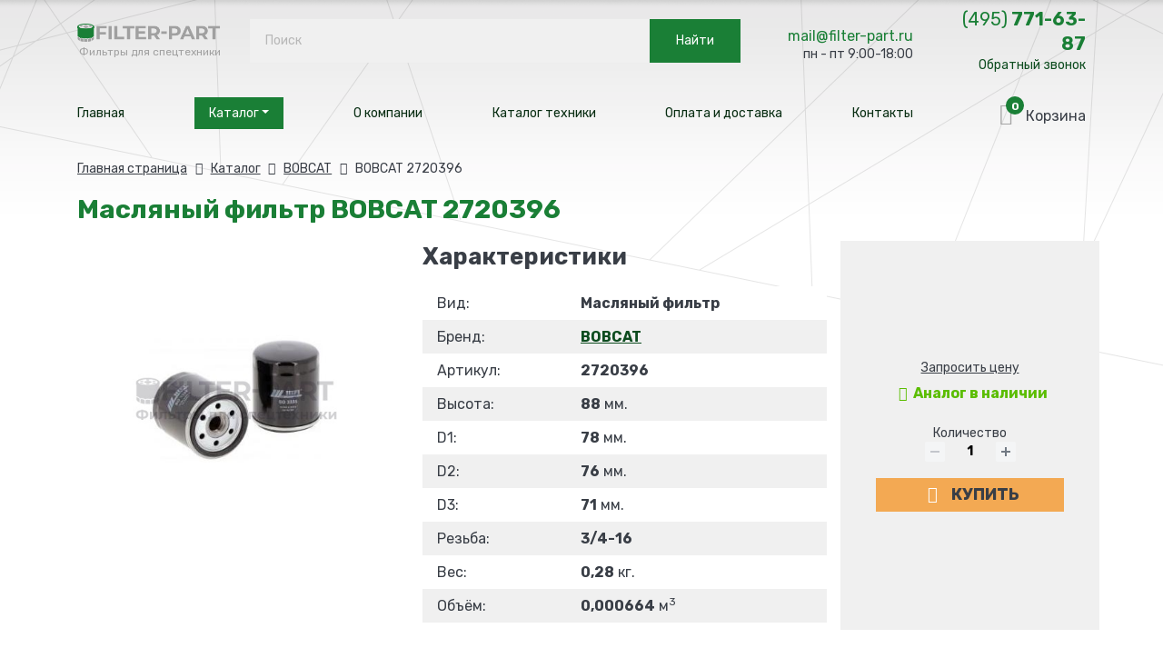

--- FILE ---
content_type: text/html; charset=UTF-8
request_url: https://filter-part.ru/item/bobcat-2720396/
body_size: 26807
content:
<!DOCTYPE html>
<html xml:lang="ru" lang="ru">
<head>

	<meta http-equiv="X-UA-Compatible" content="IE=edge" />
	<meta name="viewport" content="user-scalable=no, initial-scale=1.0, maximum-scale=1.0, width=device-width">

	<meta http-equiv="Content-Type" content="text/html; charset=UTF-8" />
<meta name="robots" content="index, follow" />
<meta name="description" content="2720396 BOBCAT Масляный фильтр купить по оптовым ценам. Быстрая отгрузка и поставка по всей России и СНГ. Узнать цены, наличие и условия доставки вы можете по телефону у наших менеджеров." />
<script data-skip-moving="true">(function(w, d, n) {var cl = "bx-core";var ht = d.documentElement;var htc = ht ? ht.className : undefined;if (htc === undefined || htc.indexOf(cl) !== -1){return;}var ua = n.userAgent;if (/(iPad;)|(iPhone;)/i.test(ua)){cl += " bx-ios";}else if (/Windows/i.test(ua)){cl += ' bx-win';}else if (/Macintosh/i.test(ua)){cl += " bx-mac";}else if (/Linux/i.test(ua) && !/Android/i.test(ua)){cl += " bx-linux";}else if (/Android/i.test(ua)){cl += " bx-android";}cl += (/(ipad|iphone|android|mobile|touch)/i.test(ua) ? " bx-touch" : " bx-no-touch");cl += w.devicePixelRatio && w.devicePixelRatio >= 2? " bx-retina": " bx-no-retina";if (/AppleWebKit/.test(ua)){cl += " bx-chrome";}else if (/Opera/.test(ua)){cl += " bx-opera";}else if (/Firefox/.test(ua)){cl += " bx-firefox";}ht.className = htc ? htc + " " + cl : cl;})(window, document, navigator);</script>


<link href="/bitrix/js/ui/design-tokens/dist/ui.design-tokens.min.css?174267893623463" type="text/css"  rel="stylesheet" />
<link href="/bitrix/js/ui/fonts/opensans/ui.font.opensans.min.css?16648906242320" type="text/css"  rel="stylesheet" />
<link href="/bitrix/js/main/popup/dist/main.popup.bundle.min.css?174267905026589" type="text/css"  rel="stylesheet" />
<link href="/bitrix/cache/css/s1/parker_new/page_f4e9a1e9105bc2abbfd4bae22a34ba36/page_f4e9a1e9105bc2abbfd4bae22a34ba36_v1.css?176868360225617" type="text/css"  rel="stylesheet" />
<link href="/bitrix/cache/css/s1/parker_new/template_a6d40cd3d5b4b6686e63e66f5b1f035a/template_a6d40cd3d5b4b6686e63e66f5b1f035a_v1.css?1768856402193459" type="text/css"  data-template-style="true" rel="stylesheet" />




<script type="extension/settings" data-extension="currency.currency-core">{"region":"ru"}</script>



	<title>2720396 BOBCAT Масляный фильтр купить | доставка по России, аналоги - filter-part.ru</title>

	<link rel="apple-touch-icon" sizes="180x180" href="/local/templates/parker_new/favicon/apple-touch-icon.png">
	<link rel="icon" type="image/png" sizes="32x32" href="/local/templates/parker_new/favicon/favicon-32x32.png">
	<link rel="icon" type="image/png" sizes="16x16" href="/local/templates/parker_new/favicon/favicon-16x16.png">
	<link rel="manifest" href="/local/templates/parker_new/favicon/site.webmanifest">
	<link rel="mask-icon" href="/local/templates/parker_new/favicon/safari-pinned-tab.svg" color="#ffb91d">
	<meta name="msapplication-TileColor" content="#000000">
	<meta name="theme-color" content="#ffffff">

	<link rel="preconnect" href="https://fonts.googleapis.com">
	<link rel="preconnect" href="https://fonts.gstatic.com" crossorigin>
	<link href="https://fonts.googleapis.com/css2?family=Rubik:ital,wght@0,300;0,400;0,700;1,400&display=swap" rel="stylesheet">

	

</head>

<body class="bg-top">
	<div id="panel"></div>


	<header>

	<div class="container">
		<div class="row align-items-center">

			<div class="col-lg-2 col-5 text-center order-sm-1 order-1">
  				<a href="/" class="logo">
  					<img src="/local/templates/parker_new/images/logo/logo.png" alt="" class="img-fluid">
  					<small class="d-none d-sm-block">Фильтры для спецтехники</small>
  				</a>
			</div>

			<div class="col-lg-6 col-10 order-sm-2 order-4 mt-sm-0 mt-2">
				<div class="input-group search-input">
			    	
<div class="search-form">
	<form action="/search/">
		<IFRAME
	style="width:0px; height:0px; border: 0px;"
	src="javascript:''"
	name="qplSKIW_div_frame"
	id="qplSKIW_div_frame"
></IFRAME><input
			size="15"
		name="q"
	id="qplSKIW"
	value=""
	class="search-suggest"
	type="text"
	autocomplete="off"
 	placeholder="Поиск"
/>				<input name="s" class="btn btn-search" type="submit" value="Найти" title="Найти"/>
	</form>
</div>				</div>
			</div>

	        <div class="col-lg-2 text-right d-none d-sm-block order-sm-3">
	        	<a class="h-mail mt-2" href="mailto:mail@filter-part.ru">mail@filter-part.ru</a>
	        	<span>пн - пт 9:00-18:00</span>
	        </div>
	      	
	        <div class="col-lg-2 col-5 text-right order-sm-4 order-2 h-phone">
        		<a class="h4 mt-0 mb-0" href="tel: +7 495 771-63-87">
        			<font class="font-weight-normal">(495)</font> 771-63-87
        		</a>
        		<a href="#" class="h-callback d-none d-sm-block" data-toggle="modal" data-target="#price-modal">Обратный звонок</a>
	      	</div>

  			<div class="col-lg-10 col-2 order-sm-6 order-3 mt-sm-3">
  				<nav id="navbar" class="navbar">
			        <ul class="d-lg-flex justify-content-lg-between">
						<li><a class="nav-link" href="/">Главная</a></li>
						<li class="dropdown" data-dropdown="dropdown">
							<a class="nav-link h-catalog" data-hover="dropdown" href="/katalog/">Каталог <font class="dropdown-toggle"></font></a>
							<ul class="sub-menu dropdown-menu">
								<li class="nav-item"><a href="/katalog/vozdushnye-filtr/">Воздушные фильтры</a></li>
								<li class="nav-item"><a href="/katalog/gidravlicheskie-filtry/">Гидравлические фильтры</a></li>
								<li class="nav-item"><a href="/katalog/maslyanye-filtry/">Масляные фильтры</a></li>
								<li class="nav-item"><a href="/katalog/salonnye-filtry/">Салонные фильтры</a></li>
								<li class="nav-item"><a href="/katalog/toplivnye-separatory/">Топливные сепараторы</a></li>
								<li class="nav-item"><a href="/katalog/toplivnye-filtry/">Топливные фильтры</a></li>
			                </ul>
					   	</li>
						<li><a class="nav-link" href="/o-kompani/">О компании</a></li>
						<li><a class="nav-link" href="/tekhnika/">Каталог техники</a></li>
						<li><a class="nav-link" href="/oplata-dostavka/">Оплата и доставка</a></li>
						<li><a class="nav-link" href="/contacts/">Контакты</a></li>
		        	</ul>
		        	<i class="fa-menu mobile-nav-toggle"></i>
		      	</nav>
  			</div>

  			<div class="col-lg-2 col-2 order-sm-7 order-5 mt-sm-3 mt-2">
  				<div id="bx_basketFKauiI" class="bx-basket bx-opener"><!--'start_frame_cache_bx_basketFKauiI'--><div class="basket-line tdn">


	<a class="h-cart h3" href="/personal/cart/">

		<div>
      		<i class="fa-cart grey"></i>
      		<font>
	    		0			</font>
		</div>
    
    	<span>
    		Корзина		</span>

	</a>
	
</div><!--'end_frame_cache_bx_basketFKauiI'--></div>
  			</div>

		</div>
	</div>	

</header>





<div class="modal fade" id="price-modal" tabindex="-1" role="dialog" aria-labelledby="price-modal-label" aria-hidden="true">
  	<div class="modal-dialog modal-dialog-sm" role="document">
    	<div class="modal-content">
      		<div class="modal-header">
    			<b class="modal-title" id="price-modal-label">Оставить заявку</b>
    			<button type="button" class="close" data-dismiss="modal" aria-label="Close">
      				<span aria-hidden="true">&times;</span>
    			</button>
  			</div>
  			<div class="modal-body price-modal-body">

	    		<form name="SIMPLE_FORM_1" action="/item/bobcat-2720396/" method="POST" enctype="multipart/form-data"><input type="hidden" name="sessid" id="sessid" value="3cadb03fa4e40241313a0de3ba73da8d" /><input type="hidden" name="WEB_FORM_ID" value="1" /><input type="hidden" name="lang" value="ru" /> 
<div class="row z-form"> 
  <div class="col-lg-12 col-12"> 
    <p class="f-oblyaz">Поля, помеченные звездочкой <font color="red"><span class="form-required starrequired">*</span></font> (Ваше имя, телефон и e-mail) являются обязательным для заполнения.</p>
   </div>
 
  <div class="col-lg-6 col-12"><span class="f-label">Ваше имя<font color='red'><span class='form-required starrequired'>*</span></font></span><input type="text" placeholder="Пётр Петров" name="form_text_102" value=""> </div>
 
  <div class="col-lg-6 col-12"><span class="f-label">Телефон для связи<font color='red'><span class='form-required starrequired'>*</span></font></span><input type="text" placeholder="+7 (495) 888-88-88" name="form_text_108" value=""></div>
 
  <div class="col-lg-6 col-12"><span class="f-label">Ваш e-mail<font color='red'><span class='form-required starrequired'>*</span></font></span><input type="text" placeholder="mail@mail.ru" name="form_text_106" value=""></div>
 
  <div class="col-lg-6 col-12 f-hidden"><span class="f-label">Ваш город</span><input type="text" placeholder="Город доставки" name="form_text_137" value=""></div>
 
  <div class="col-lg-12 col-12 f-hidden"><span class="f-label">Что искали</span><input type="text" placeholder="Интересующие артикулы или техника" name="form_text_138" value=""></div>
 
  <div class="col-lg-12 col-12"><span class="f-label">Сообщение</span><textarea name="form_textarea_116" rows="3"placeholder="Информация о нужном фильтре" ></textarea></div>
 
  <div class="col-lg-12"> 
    <div class="form-floating"> <span class="fs-12">Отправляя форму, вы соглашаетесь на <a target="_blank" href="/o-kompani/soglasie/" >обработку ваших персональных данных</a></span> </div>
   </div>
 
  <div class="d-none" id="zurl"><input type="text"  class="inputtext"  name="form_text_107" value=""></div>
 
  <div class="col-lg-12 col-12"><input  type="submit" name="web_form_submit" value="Отправить" class="btn" /></div>
 
  <div class="col-lg-12 f-result"> </div>
 </div>
 </form>

  			</div>
		</div>
	</div>
</div>

	

	
	<section class="pt-0 mt-4">
		<div class="container container-m">





	<div class="tovar">

		

<div class="mb-3">
 	<div class="bx-breadcrumb" itemprop="http://schema.org/breadcrumb" itemscope="" itemtype="http://schema.org/BreadcrumbList">

		<div class="bx-breadcrumb-item" id="bx_breadcrumb_0" itemprop="itemListElement" itemscope="" itemtype="http://schema.org/ListItem">
			<a class="bx-breadcrumb-item-link" href="/" title="Главная страница" itemprop="item">
				<span class="bx-breadcrumb-item-text" itemprop="name">Главная страница</span>
			</a>
			<meta itemprop="position" content="1">
		</div>

		<i class="fa-right-mini"></i>

		<div class="bx-breadcrumb-item" id="bx_breadcrumb_1" itemprop="itemListElement" itemscope="" itemtype="http://schema.org/ListItem">
			<a class="bx-breadcrumb-item-link" href="/katalog/" title="Каталог" itemprop="item">
				<span class="bx-breadcrumb-item-text" itemprop="name">Каталог</span>
			</a>
			<meta itemprop="position" content="2">
		</div>

		<i class="fa-right-mini"></i>

		<div class="bx-breadcrumb-item" id="bx_breadcrumb_2" itemprop="itemListElement" itemscope="" itemtype="http://schema.org/ListItem">
							<a class="	bx-breadcrumb-item-link" itemprop="item" href="/katalog/bobcat/">					<span class="bx-breadcrumb-item-text" itemprop="name">BOBCAT</span>
				</a>			<meta itemprop="position" content="3">
		</div>

		<i class="fa-right-mini"></i>

		<div class="bx-breadcrumb-item">
			<span class="bx-breadcrumb-item-text">BOBCAT 2720396</span>
		</div>

	</div>		
</div>


<div class="bx-catalog-element bx-blue " id="bx_117848907_69059" itemscope itemtype="http://schema.org/Product">
		
	
	<div class="row">

		<div class="col-md-12">
			<h1 class="h-icon">
				Масляный фильтр BOBCAT 2720396			</h1>
		</div>

		<div class="col-md-4">
			<div class="product-item-detail-slider-container d-none" id="bx_117848907_69059_big_slider">
				<span class="product-item-detail-slider-close" data-entity="close-popup"></span>
				<div class="product-item-detail-slider-block
					product-item-detail-slider-block-square"
					data-entity="images-slider-block">
					<span class="product-item-detail-slider-left" data-entity="slider-control-left" style="display: none;"></span>
					<span class="product-item-detail-slider-right" data-entity="slider-control-right" style="display: none;"></span>
					<div class="product-item-label-text product-item-label-big product-item-label-top product-item-label-left" id="bx_117848907_69059_sticker"
						style="display: none;">
											</div>

										<div class="product-item-detail-slider-images-container" data-entity="images-container">
														<div class="product-item-detail-slider-image active" data-entity="image" data-id="169562">
									<img src="/upload/iblock/196/w6zoi6i6o55lppttt7dto9u9ajd6epih.jpg" alt="BOBCAT 2720396" title="BOBCAT 2720396" itemprop="image">
								</div>
													</div>
				</div>
				

				

			</div> 

							<a href="/upload/iblock/196/w6zoi6i6o55lppttt7dto9u9ajd6epih.jpg" data-toggle="lightbox">
					<img src="/upload/iblock/196/w6zoi6i6o55lppttt7dto9u9ajd6epih.jpg" class="img-fluid">
				</a>
			
			
		</div>
		

		<div class="col-md-5 mb-2">
			<h2 class="dark">Характеристики</h2>
			<div class="element-chars">
		  				  			<div class="chat-item"><span>Вид: </span><span><b>Масляный фильтр</b></span></div>
		  				  				  			<div class="chat-item"><span>Бренд: </span><span><b>
		  						  				<a href="/katalog/bobcat/">		  					BOBCAT		  				</a>	  				</b></span></div>
		  				  				  			<div class="chat-item"><span>Артикул: </span><span><b>2720396</b></span></div>
		  				  				  			<div class="chat-item"><span>Высота: </span><span><b>88</b> мм.</span></div>
		  				  		
		  				  			<div class="chat-item"><span>D1: </span><span><b>78</b> мм.</span></div>
		  				  				  			<div class="chat-item"><span>D2: </span><span><b>76</b> мм.</span></div>
		  				  				  			<div class="chat-item"><span>D3: </span><span><b>71</b> мм.</span></div>
		  		
		  				  			<div class="chat-item"><span>Резьба: </span><span><b>3/4-16</b></span></div>
		  				  		
		  				  			<div class="chat-item"><span>Вес: </span><span><b>0,28</b> кг.</span></div>
		  				  				  			<div class="chat-item"><span>Объём: </span><span><b>0,000664</b> м<sup>3</sup></span></div>
		  		
		  	</div>
		</div>


		
		<div class="col-md-3 text-center bg-light brds">

						
			<div class="product-item-detail-pay-block">


				<div class="mb-2"><a href="#" class="one-click dark" data-toggle="modal" data-target="#price-modal">Запросить цену</a></div>

									<div class="avail avail-sm mb-4"><b><i class="fa-chek"></i>Аналог в наличии</b></div>
				
				

											<div class="mb-0 d-none">
								
								<div class="product-item-detail-price-current mb-1" id="bx_117848907_69059_price"></div>

															</div>
															<div class="item-inner-buy mb-3"  data-entity="quantity-block">
																				<div class="product-item-detail-info-container-title text-center">Количество</div>
										
									<div class="product-item-amount">
										<div class="product-item-amount-field-container">
											<span class="product-item-amount-field-btn-minus no-select" id="bx_117848907_69059_quant_down"></span>
											<input class="product-item-amount-field" id="bx_117848907_69059_quantity" type="number" value="1">
											<span class="product-item-amount-field-btn-plus no-select" id="bx_117848907_69059_quant_up"></span>
											<span class="product-item-amount-description-container">
												<span id="bx_117848907_69059_quant_measure">шт</span>
												<span id="bx_117848907_69059_price_total"></span>
											</span>
										</div>
									</div>
								</div>
								
							<div data-entity="main-button-container" class="item-inner-buy">
								<div id="bx_117848907_69059_basket_actions" style="display: ;">
									
											<a id="bx_117848907_69059_add_basket_link" class="btn btn-big bg-ylw">
										      	<i class="icon fa-cart white"></i>
										    	<span>Купить</span>
											</a>

																		</div>
							</div>


														
							
										</div>

		</div>



		<div class="col-md-6 col-12 mt-5 mb-3">
			<h2 class="dark">Описание</h2>

			<p>
				Оформить заказ на запчасть с номером <a href="#" data-toggle="modal" data-target="#price-modal">2720396</a> производителя BOBCAT можно на сайте при помощи корзины, написав нам на почту <a href="mailto: mail@filter-part.ru">mail@filter-part.ru</a> или согласовать по номеру телефону с менеджером <a href="tel: +7 495 771-63-87">+7&nbsp;(495)&nbsp;771-63-87</a>.
			</p>
			<p>
				Наши сотрудники персонально произведут подбор оригинала или качественного аналога, помогут оформить доставку, отправим заказ в любой город.
			</p>

		</div>

		<div class="col-md-6 col-12 mt-5 mb-3">

			<h2 class="dark">Доставка</h2>
			<p>Доставка 2720396 BOBCAT осуществляется транспортными компаниями от 2-х дней:</p>
			<ul>
				<li>Деловые линии;</li>
				<li>ПЭК;</li>
				<li>Желдорэкспедиция;</li>
				<li>Автотрейдинг.</li>
			</ul>
			<p>Клиент может выбрать любую другую удобную для него ТК. <a href="/oplata-dostavka/">см. условия доставки</a></p>

		</div>


		<div class="col-md-6 col-12 mb-5">
			<h2 class="dark">Применяемость</h2>

			<div class="expand">
				<div class="cut">
					<div class="element-primenaemost">
						<div><a href="/irmer-elze/58/">IRMER & ELZE&nbsp;58</a></div><div><a href="/tcm/fd-25-t7/">TCM&nbsp;FD 25 T7</a></div><div><a href="/tcm/fd-20-z5-serie-700/">TCM&nbsp;FD 20 Z5 SERIE 700</a></div><div><a href="/tcm/fd-20-t3/">TCM&nbsp;FD 20 T3</a></div><div><a href="/tcm/fd-30-t3/">TCM&nbsp;FD 30 T3</a></div><div><a href="/tcm/fd-30-t7/">TCM&nbsp;FD 30 T7</a></div><div><a href="/tcm/fd-20-t6/">TCM&nbsp;FD 20 T6</a></div><div><a href="/tcm/fd-25-t6/">TCM&nbsp;FD 25 T6</a></div><div><a href="/tcm/fd-20-t6h/">TCM&nbsp;FD 20 T6H</a></div><div><a href="/tcm/fd-30-t6h/">TCM&nbsp;FD 30 T6H</a></div><div><a href="/tcm/fd-30-z5/">TCM&nbsp;FD 30 Z5</a></div><div><a href="/tcm/fd-35-t3s/">TCM&nbsp;FD 35 T3S</a></div><div><a href="/tcm/fhd-15-t3/">TCM&nbsp;FHD 15 T3</a></div><div><a href="/tcm/fhd-18-t3/">TCM&nbsp;FHD 18 T3</a></div><div><a href="/tcm/fhd-15-t9/">TCM&nbsp;FHD 15 T9</a></div><div><a href="/tcm/fhd-18-t9/">TCM&nbsp;FHD 18 T9</a></div><div><a href="/tcm/fhd-20-z5/">TCM&nbsp;FHD 20 Z5</a></div><div><a href="/tcm/fhd-30-z5/">TCM&nbsp;FHD 30 Z5</a></div><div><a href="/tcm/fhd-30-t3a/">TCM&nbsp;FHD 30 T3A</a></div><div><a href="/tcm/fhd-20-t3/">TCM&nbsp;FHD 20 T3</a></div><div><a href="/tcm/fhd-30-t3/">TCM&nbsp;FHD 30 T3</a></div><div><a href="/rapid/mondo/">RAPID&nbsp;MONDO</a></div><div><a href="/briggs-stratton/12-5-hp-vanguard/">BRIGGS-STRATTON&nbsp;12,5 HP VANGUARD</a></div><div><a href="/ryan/mataway/">RYAN&nbsp;MATAWAY</a></div><div><a href="/vermeer/rt-100/">VERMEER&nbsp;RT 100</a></div><div><a href="/atlas/copco-lp-18-30-pe/">ATLAS&nbsp;COPCO LP 18-30 PE</a></div><div><a href="/briggs-stratton/series-3-powerbuilt-i-c-intek-21x7/">BRIGGS-STRATTON&nbsp;SERIES 3 POWERBUILT I/C INTEK 21X7</a></div><div><a href="/briggs-stratton/series-3-powerbuilt-i-c-intek-21x8/">BRIGGS-STRATTON&nbsp;SERIES 3 POWERBUILT I/C INTEK 21X8</a></div><div><a href="/briggs-stratton/series-3-powerbuilt-i-c-intek-21x9/">BRIGGS-STRATTON&nbsp;SERIES 3 POWERBUILT I/C INTEK 21X9</a></div><div><a href="/briggs-stratton/series-4-i-c-intek-31x5/">BRIGGS-STRATTON&nbsp;SERIES 4 I/C INTEK 31X5</a></div><div><a href="/briggs-stratton/series-4-i-c-intek-31x6/">BRIGGS-STRATTON&nbsp;SERIES 4 I/C INTEK 31X6</a></div><div><a href="/briggs-stratton/series-4-i-c-intek-31x7/">BRIGGS-STRATTON&nbsp;SERIES 4 I/C INTEK 31X7</a></div><div><a href="/briggs-stratton/series-7-intek-professionnal-40x5/">BRIGGS-STRATTON&nbsp;SERIES 7 INTEK PROFESSIONNAL 40X5</a></div><div><a href="/briggs-stratton/series-7-intek-professionnal-40x6/">BRIGGS-STRATTON&nbsp;SERIES 7 INTEK PROFESSIONNAL 40X6</a></div><div><a href="/briggs-stratton/series-7-intek-professionnal-40x7/">BRIGGS-STRATTON&nbsp;SERIES 7 INTEK PROFESSIONNAL 40X7</a></div><div><a href="/briggs-stratton/series-8-intek-professionnal-44x5/">BRIGGS-STRATTON&nbsp;SERIES 8 INTEK PROFESSIONNAL 44X5</a></div><div><a href="/briggs-stratton/series-8-intek-professionnal-44x7/">BRIGGS-STRATTON&nbsp;SERIES 8 INTEK PROFESSIONNAL 44X7</a></div><div><a href="/briggs-stratton/series-8-commercial-turf-44t8/">BRIGGS-STRATTON&nbsp;SERIES 8 COMMERCIAL TURF 44T8</a></div><div><a href="/briggs-stratton/vanguard-14-16-18-gross-hp-29x4/">BRIGGS-STRATTON&nbsp;VANGUARD 14-16-18 GROSS HP 29X4</a></div><div><a href="/briggs-stratton/vanguard-14-16-18-gross-hp-29x7/">BRIGGS-STRATTON&nbsp;VANGUARD 14-16-18 GROSS HP 29X7</a></div><div><a href="/briggs-stratton/vanguard-14-16-18-gross-hp-30x4/">BRIGGS-STRATTON&nbsp;VANGUARD 14-16-18 GROSS HP 30X4</a></div><div><a href="/briggs-stratton/vanguard-14-16-18-gross-hp-30x7/">BRIGGS-STRATTON&nbsp;VANGUARD 14-16-18 GROSS HP 30X7</a></div><div><a href="/briggs-stratton/vanguard-14-16-18-gross-hp-35x4/">BRIGGS-STRATTON&nbsp;VANGUARD 14-16-18 GROSS HP 35X4</a></div><div><a href="/briggs-stratton/vanguard-18-20-22-23-gross-hp-35x7/">BRIGGS-STRATTON&nbsp;VANGUARD 18-20-22-23 GROSS HP 35X7</a></div><div><a href="/briggs-stratton/vanguard-18-20-22-23-gross-hp-38x4/">BRIGGS-STRATTON&nbsp;VANGUARD 18-20-22-23 GROSS HP 38X4</a></div><div><a href="/briggs-stratton/vanguard-18-20-22-23-gross-hp-3867/">BRIGGS-STRATTON&nbsp;VANGUARD 18-20-22-23 GROSS HP 3867</a></div><div><a href="/briggs-stratton/powerbuilt-i-c-i-c-quiet-28xx/">BRIGGS-STRATTON&nbsp;POWERBUILT I/C I/C QUIET 28XX</a></div><div><a href="/briggs-stratton/powerbuilt-i-c-i-c-quiet-3107/">BRIGGS-STRATTON&nbsp;POWERBUILT I/C I/C QUIET 3107</a></div><div><a href="/briggs-stratton/powerbuilt-i-c-i-c-quiet-3117/">BRIGGS-STRATTON&nbsp;POWERBUILT I/C I/C QUIET 3117</a></div><div><a href="/briggs-stratton/powerbuilt-i-c-i-c-quiet-3127/">BRIGGS-STRATTON&nbsp;POWERBUILT I/C I/C QUIET 3127</a></div><div><a href="/briggs-stratton/powerbuilt-i-c-i-c-quiet-3137/">BRIGGS-STRATTON&nbsp;POWERBUILT I/C I/C QUIET 3137</a></div><div><a href="/briggs-stratton/diamond-i-c-high-performance-i-c-3137/">BRIGGS-STRATTON&nbsp;DIAMOND I/C HIGH PERFORMANCE I/C 3137</a></div><div><a href="/briggs-stratton/diamond-i-c-high-performance-i-c-3127/">BRIGGS-STRATTON&nbsp;DIAMOND I/C HIGH PERFORMANCE I/C 3127</a></div><div><a href="/briggs-stratton/diamond-i-c-high-performance-i-c-3117/">BRIGGS-STRATTON&nbsp;DIAMOND I/C HIGH PERFORMANCE I/C 3117</a></div><div><a href="/briggs-stratton/diamond-i-c-high-performance-i-c-3107/">BRIGGS-STRATTON&nbsp;DIAMOND I/C HIGH PERFORMANCE I/C 3107</a></div><div><a href="/briggs-stratton/diamond-i-c-high-performance-i-c-28xx/">BRIGGS-STRATTON&nbsp;DIAMOND I/C HIGH PERFORMANCE I/C 28XX</a></div><div><a href="/briggs-stratton/i-c-ohv-intek-ohv-28xx/">BRIGGS-STRATTON&nbsp;I/C OHV INTEK OHV 28XX</a></div><div><a href="/briggs-stratton/i-c-ohv-intek-ohv-3107/">BRIGGS-STRATTON&nbsp;I/C OHV INTEK OHV 3107</a></div><div><a href="/briggs-stratton/i-c-ohv-intek-ohv-3117/">BRIGGS-STRATTON&nbsp;I/C OHV INTEK OHV 3117</a></div><div><a href="/briggs-stratton/i-c-ohv-intek-ohv-3127/">BRIGGS-STRATTON&nbsp;I/C OHV INTEK OHV 3127</a></div><div><a href="/briggs-stratton/i-c-ohv-intek-ohv-3137/">BRIGGS-STRATTON&nbsp;I/C OHV INTEK OHV 3137</a></div><div><a href="/hayter/t-12/">HAYTER&nbsp;T 12</a></div><div><a href="/husqvarna/lth-154/">HUSQVARNA&nbsp;LTH 154</a></div><div><a href="/jacobsen/eclipse-322-g/">JACOBSEN&nbsp;ECLIPSE 322 G</a></div><div><a href="/jacobsen/groom-master-ii/">JACOBSEN&nbsp;GROOM MASTER II</a></div><div><a href="/jacobsen/gk-iv/">JACOBSEN&nbsp;GK IV</a></div><div><a href="/jacobsen/gk-iv-plus/">JACOBSEN&nbsp;GK IV PLUS</a></div><div><a href="/jacobsen/tri-king-1800-g/">JACOBSEN&nbsp;TRI KING 1800 G</a></div><div><a href="/jacobsen/sand-scorpion-g/">JACOBSEN&nbsp;SAND SCORPION G</a></div><div><a href="/ransomes/greensplex-160-e/">RANSOMES&nbsp;GREENSPLEX 160 E</a></div><div><a href="/toro/greens-aerator/">TORO&nbsp;GREENS AERATOR</a></div><div><a href="/man/toro-work-2110/">MAN&nbsp;TORO WORK 2110</a></div><div><a href="/man/toro-work-2100/">MAN&nbsp;TORO WORK 2100</a></div><div><a href="/toro/sand-pro-5000/">TORO&nbsp;SAND PRO 5000</a></div><div><a href="/briggs-stratton/v-twin-ohv-vanguard/">BRIGGS-STRATTON&nbsp;V-TWIN OHV VANGUARD</a></div><div><a href="/bugnot-thierion/bvn-56/">BUGNOT THIERION&nbsp;BVN 56</a></div><div><a href="/bugnot-thierion/bnv-56/">BUGNOT THIERION&nbsp;BNV 56</a></div><div><a href="/etesia/attila-95/">ETESIA&nbsp;ATTILA 95</a></div><div><a href="/ferri/s-dual-drive-61/">FERRI&nbsp;S DUAL DRIVE 61</a></div><div><a href="/jacobsen/gp-400/">JACOBSEN&nbsp;GP 400</a></div><div><a href="/jacobsen/gk-v-1862/">JACOBSEN&nbsp;GK V 1862</a></div><div><a href="/jacobsen/gk-v-1862-3-wheels/">JACOBSEN&nbsp;GK V 1862 3 WHEELS</a></div><div><a href="/partner/k-3500/">PARTNER&nbsp;K 3500</a></div><div><a href="/ransomes/tmv-20/">RANSOMES&nbsp;TMV 20</a></div><div><a href="/sdmo/vx-200-6g/">SDMO&nbsp;VX 200/6G</a></div><div><a href="/simplicity/broadmoor/">SIMPLICITY&nbsp;BROADMOOR</a></div><div><a href="/simplicity/landlord/">SIMPLICITY&nbsp;LANDLORD</a></div><div><a href="/stiga/park-pro-16/">STIGA&nbsp;PARK PRO 16</a></div><div><a href="/master/toro-ground-3100/">MASTER&nbsp;TORO GROUND 3100</a></div><div><a href="/master/toro-greens-3150-e/">MASTER&nbsp;TORO GREENS 3150 E</a></div><div><a href="/master/toro-greens-3050/">MASTER&nbsp;TORO GREENS 3050</a></div><div><a href="/toro/grounds-pro-2000/">TORO&nbsp;GROUNDS PRO 2000</a></div><div><a href="/master/toro-greens-3100/">MASTER&nbsp;TORO GREENS 3100</a></div><div><a href="/avant-tecno/avant-220/">AVANT TECNO&nbsp;AVANT 220</a></div><div><a href="/kohler/cv-19-commander-pro/">KOHLER&nbsp;CV 19 COMMANDER PRO</a></div><div><a href="/kohler/ch-740-command/">KOHLER&nbsp;CH 740 COMMAND</a></div><div><a href="/kohler/magnum-18-hp-twin/">KOHLER&nbsp;MAGNUM 18 HP TWIN</a></div><div><a href="/kohler/magnum-20-hp/">KOHLER&nbsp;MAGNUM 20 HP</a></div><div><a href="/kohler/ch-730-command/">KOHLER&nbsp;CH 730 COMMAND</a></div><div><a href="/lincoln/ranger-305-lpg/">LINCOLN&nbsp;RANGER 305 LPG</a></div><div><a href="/vermeer/rtx-150/">VERMEER&nbsp;RTX 150</a></div><div><a href="/kohler/cv-22-wawb-command/">KOHLER&nbsp;CV 22 WAWB COMMAND</a></div><div><a href="/kohler/cv-23-wawb-command/">KOHLER&nbsp;CV 23 WAWB COMMAND</a></div><div><a href="/kohler/cv-25-wawb-command/">KOHLER&nbsp;CV 25 WAWB COMMAND</a></div><div><a href="/kohler/cv-675-wawb-command/">KOHLER&nbsp;CV 675 WAWB COMMAND</a></div><div><a href="/kohler/cv-740-wawb-command/">KOHLER&nbsp;CV 740 WAWB COMMAND</a></div><div><a href="/kohler/cv-724-wawb-command/">KOHLER&nbsp;CV 724 WAWB COMMAND</a></div><div><a href="/kohler/cv-750-command-pro/">KOHLER&nbsp;CV 750 COMMAND PRO</a></div><div><a href="/kohler/ch-620/">KOHLER&nbsp;CH 620</a></div><div><a href="/kohler/command-pro-37/">KOHLER&nbsp;COMMAND PRO 37</a></div><div><a href="/kohler/cv-18-command-pro/">KOHLER&nbsp;CV 18 COMMAND PRO</a></div><div><a href="/kohler/cv-20-command-pro/">KOHLER&nbsp;CV 20 COMMAND PRO</a></div><div><a href="/kohler/cv-22-command-pro/">KOHLER&nbsp;CV 22 COMMAND PRO</a></div><div><a href="/kohler/cv-23-command-pro/">KOHLER&nbsp;CV 23 COMMAND PRO</a></div><div><a href="/kohler/cv-25-command-pro/">KOHLER&nbsp;CV 25 COMMAND PRO</a></div><div><a href="/kohler/ch-18-command-pro/">KOHLER&nbsp;CH 18 COMMAND PRO</a></div><div><a href="/kohler/ch-20-command-pro/">KOHLER&nbsp;CH 20 COMMAND PRO</a></div><div><a href="/kohler/ch-22-command-pro/">KOHLER&nbsp;CH 22 COMMAND PRO</a></div><div><a href="/kohler/ch-23-command-pro/">KOHLER&nbsp;CH 23 COMMAND PRO</a></div><div><a href="/kohler/cv-675-command-pro/">KOHLER&nbsp;CV 675 COMMAND PRO</a></div><div><a href="/kohler/cv-724-command-pro/">KOHLER&nbsp;CV 724 COMMAND PRO</a></div><div><a href="/kohler/cv-730-command-pro/">KOHLER&nbsp;CV 730 COMMAND PRO</a></div><div><a href="/kohler/cv-740-command-pro/">KOHLER&nbsp;CV 740 COMMAND PRO</a></div><div><a href="/kohler/ch-730-command-pro/">KOHLER&nbsp;CH 730 COMMAND PRO</a></div><div><a href="/kohler/ch-740-command-pro/">KOHLER&nbsp;CH 740 COMMAND PRO</a></div><div><a href="/kohler/ch-745-command-pro/">KOHLER&nbsp;CH 745 COMMAND PRO</a></div><div><a href="/kohler/ch-750-command-pro/">KOHLER&nbsp;CH 750 COMMAND PRO</a></div><div><a href="/kohler/cv-17-wawb-command/">KOHLER&nbsp;CV 17 WAWB COMMAND</a></div><div><a href="/kohler/cv-18-wawb-command/">KOHLER&nbsp;CV 18 WAWB COMMAND</a></div><div><a href="/kohler/cv-20-wawb-command/">KOHLER&nbsp;CV 20 WAWB COMMAND</a></div><div><a href="/rabaud/xylochip-100-da/">RABAUD&nbsp;XYLOCHIP 100 DA</a></div><div><a href="/sdmo/technic-7000-e-avr/">SDMO&nbsp;TECHNIC 7000 E AVR</a></div><div><a href="/sdmo/technic-6500/">SDMO&nbsp;TECHNIC 6500</a></div><div><a href="/master/toro-greens-3200-e/">MASTER&nbsp;TORO GREENS 3200 E</a></div><div><a href="/toro/turf-sweeper-4800/">TORO&nbsp;TURF SWEEPER 4800</a></div><div><a href="/toro/proforce/">TORO&nbsp;PROFORCE</a></div><div><a href="/vermeer/625-t/">VERMEER&nbsp;625 T</a></div><div><a href="/vermeer/sc-252/">VERMEER&nbsp;SC 252</a></div><div><a href="/vermeer/252-t/">VERMEER&nbsp;252 T</a></div><div><a href="/vermeer/bc-600-xl/">VERMEER&nbsp;BC 600 XL</a></div><div><a href="/vermeer/sc-30-tx/">VERMEER&nbsp;SC 30 TX</a></div><div><a href="/vermeer/sc-292/">VERMEER&nbsp;SC 292</a></div><div><a href="/timberwolf/tw-18-100-g-es/">TIMBERWOLF&nbsp;TW 18/100 G ES</a></div><div><a href="/vermeer/rtx-250/">VERMEER&nbsp;RTX 250</a></div><div><a href="/ferrari/gianni-tg-200-diesel-hydro/">FERRARI&nbsp;GIANNI  TG 200 DIESEL HYDRO</a></div><div><a href="/ariens/gt-18/">ARIENS&nbsp;GT 18</a></div><div><a href="/ariens/gt-20/">ARIENS&nbsp;GT 20</a></div><div><a href="/harley-davidson/1450-flhrci-road-king/">HARLEY DAVIDSON&nbsp;1450 FLHRCI ROAD KING</a></div><div><a href="/harley-davidson/1450-fxdwg-wide-glide/">HARLEY DAVIDSON&nbsp;1450 FXDWG WIDE GLIDE</a></div><div><a href="/harley-davidson/1450-flhrs-road-king-custom/">HARLEY DAVIDSON&nbsp;1450 FLHRS ROAD KING CUSTOM</a></div><div><a href="/harley-davidson/1450-fxdli-dyna-low-rider/">HARLEY DAVIDSON&nbsp;1450 FXDLI DYNA LOW RIDER</a></div><div><a href="/harley-davidson/1450-flhrsi-road-king-custom/">HARLEY DAVIDSON&nbsp;1450 FLHRSI ROAD KING CUSTOM</a></div><div><a href="/harley-davidson/1450-flhx-xi-street-glide/">HARLEY DAVIDSON&nbsp;1450 FLHX XI STREET GLIDE</a></div><div><a href="/harley-davidson/1450-flht-electra-glide-classic/">HARLEY DAVIDSON&nbsp;1450 FLHT ELECTRA GLIDE CLASSIC</a></div><div><a href="/harley-davidson/1450-fxdl-dyna-low-rider/">HARLEY DAVIDSON&nbsp;1450 FXDL DYNA LOW RIDER</a></div><div><a href="/harley-davidson/1450-flht-electra-glide-standard/">HARLEY DAVIDSON&nbsp;1450 FLHT ELECTRA GLIDE STANDARD</a></div><div><a href="/harley-davidson/1450-fxdi-dyna-super-glide/">HARLEY DAVIDSON&nbsp;1450 FXDI DYNA SUPER GLIDE</a></div><div><a href="/harley-davidson/1450-flhtci-electra-glide-classic/">HARLEY DAVIDSON&nbsp;1450 FLHTCI ELECTRA GLIDE CLASSIC</a></div><div><a href="/harley-davidson/1450-fxdi-35th-anniversary-dyna-super-glide/">HARLEY DAVIDSON&nbsp;1450 FXDI 35TH ANNIVERSARY DYNA SUPER GLIDE</a></div><div><a href="/harley-davidson/1600-flstsc-softail-springer/">HARLEY DAVIDSON&nbsp;1600 FLSTSC SOFTAIL SPRINGER</a></div><div><a href="/harley-davidson/1450-fxdci-dyna-super-glide-custom/">HARLEY DAVIDSON&nbsp;1450 FXDCI DYNA SUPER GLIDE CUSTOM</a></div><div><a href="/harley-davidson/1600-fltr-road-glide/">HARLEY DAVIDSON&nbsp;1600 FLTR ROAD GLIDE</a></div><div><a href="/harley-davidson/1450-fxdc-dyna-super-glide-custom/">HARLEY DAVIDSON&nbsp;1450 FXDC DYNA SUPER GLIDE CUSTOM</a></div><div><a href="/harley-davidson/1600-flstsb-softail-cross-bones/">HARLEY DAVIDSON&nbsp;1600 FLSTSB SOFTAIL CROSS BONES</a></div><div><a href="/harley-davidson/1450-fxdbi-street-bob/">HARLEY DAVIDSON&nbsp;1450 FXDBI STREET BOB</a></div><div><a href="/harley-davidson/1600-flstn-softail-deluxe/">HARLEY DAVIDSON&nbsp;1600 FLSTN SOFTAIL DELUXE</a></div><div><a href="/harley-davidson/1450-fxd-dyna-super-glide/">HARLEY DAVIDSON&nbsp;1450 FXD DYNA SUPER GLIDE</a></div><div><a href="/harley-davidson/1600-flstfb-fat-boy-lo/">HARLEY DAVIDSON&nbsp;1600 FLSTFB FAT BOY LO</a></div><div><a href="/harley-davidson/1450-fltri-road-glide/">HARLEY DAVIDSON&nbsp;1450 FLTRI ROAD GLIDE</a></div><div><a href="/harley-davidson/1600-flstc-heritage-softail-classic/">HARLEY DAVIDSON&nbsp;1600 FLSTC HERITAGE SOFTAIL CLASSIC</a></div><div><a href="/harley-davidson/1450-flstsi-heritage-springer/">HARLEY DAVIDSON&nbsp;1450 FLSTSI HERITAGE SPRINGER</a></div><div><a href="/harley-davidson/1600-fltrxse-cvo-road-glide-custom/">HARLEY DAVIDSON&nbsp;1600 FLTRXSE CVO ROAD GLIDE CUSTOM</a></div><div><a href="/harley-davidson/1450-flstsci-softail-springer-classic/">HARLEY DAVIDSON&nbsp;1450 FLSTSCI SOFTAIL SPRINGER CLASSIC</a></div><div><a href="/harley-davidson/1600-flhx-street-glide/">HARLEY DAVIDSON&nbsp;1600 FLHX STREET GLIDE</a></div><div><a href="/harley-davidson/1450-flstsc-softail-springer-classic/">HARLEY DAVIDSON&nbsp;1450 FLSTSC SOFTAIL SPRINGER CLASSIC</a></div><div><a href="/harley-davidson/1600-flhtcutg-tri-glide-ultra-classic/">HARLEY DAVIDSON&nbsp;1600 FLHTCUTG TRI GLIDE ULTRA CLASSIC</a></div><div><a href="/harley-davidson/1450-flsts-heritage-springer/">HARLEY DAVIDSON&nbsp;1450 FLSTS HERITAGE SPRINGER</a></div><div><a href="/harley-davidson/1600-flhtcu-ultra-classic-electra-glide/">HARLEY DAVIDSON&nbsp;1600 FLHTCU ULTRA CLASSIC ELECTRA GLIDE</a></div><div><a href="/harley-davidson/1450-flstin-ni-softail-deluxe/">HARLEY DAVIDSON&nbsp;1450 FLSTIN,NI SOFTAIL DELUXE</a></div><div><a href="/harley-davidson/1600-fltrx-road-glide-custom/">HARLEY DAVIDSON&nbsp;1600 FLTRX ROAD GLIDE CUSTOM</a></div><div><a href="/harley-davidson/1450-flsti-heritage-softail/">HARLEY DAVIDSON&nbsp;1450 FLSTI HERITAGE SOFTAIL</a></div><div><a href="/harley-davidson/1600-fxdi-dyna-super-glide/">HARLEY DAVIDSON&nbsp;1600 FXDI DYNA SUPER GLIDE</a></div><div><a href="/harley-davidson/1450-flstf-fat-boy/">HARLEY DAVIDSON&nbsp;1450 FLSTF FAT BOY</a></div><div><a href="/harley-davidson/1600-fxdfse2-cvo-dyna-fat-bob/">HARLEY DAVIDSON&nbsp;1600 FXDFSE2 CVO DYNA FAT BOB</a></div><div><a href="/harley-davidson/1450-flstci-heritage-softail-classic/">HARLEY DAVIDSON&nbsp;1450 FLSTCI HERITAGE SOFTAIL CLASSIC</a></div><div><a href="/harley-davidson/1600-fxdf-fat-bob/">HARLEY DAVIDSON&nbsp;1600 FXDF FAT BOB</a></div><div><a href="/harley-davidson/1450-flstc-heritage-softail-classic/">HARLEY DAVIDSON&nbsp;1450 FLSTC HERITAGE SOFTAIL CLASSIC</a></div><div><a href="/harley-davidson/1600-fxdc-dyna-super-glide-custom/">HARLEY DAVIDSON&nbsp;1600 FXDC DYNA SUPER GLIDE CUSTOM</a></div><div><a href="/harley-davidson/1450-flst-heritage-softail/">HARLEY DAVIDSON&nbsp;1450 FLST HERITAGE SOFTAIL</a></div><div><a href="/harley-davidson/1600-fxdb-street-bob/">HARLEY DAVIDSON&nbsp;1600 FXDB STREET BOB</a></div><div><a href="/harley-davidson/1450-flhti-electra-glide-standard/">HARLEY DAVIDSON&nbsp;1450 FLHTI ELECTRA GLIDE STANDARD</a></div><div><a href="/harley-davidson/1600-fxcwc-softail-rocker-c/">HARLEY DAVIDSON&nbsp;1600 FXCWC SOFTAIL ROCKER C</a></div><div><a href="/harley-davidson/1450-flhtc-ui-electra-glide-ultra-classic/">HARLEY DAVIDSON&nbsp;1450 FLHTC-UI ELECTRA GLIDE ULTRA CLASSIC</a></div><div><a href="/harley-davidson/1600-fxcw-softail-rocker/">HARLEY DAVIDSON&nbsp;1600 FXCW SOFTAIL ROCKER</a></div><div><a href="/harley-davidson/1600-fxdl-dyna-low-rider/">HARLEY DAVIDSON&nbsp;1600 FXDL DYNA LOW RIDER</a></div><div><a href="/harley-davidson/1690-fxs-blackline/">HARLEY DAVIDSON&nbsp;1690 FXS BLACKLINE</a></div><div><a href="/harley-davidson/1600-fxdwg-dyna-wide-glide/">HARLEY DAVIDSON&nbsp;1600 FXDWG DYNA WIDE GLIDE</a></div><div><a href="/harley-davidson/1690-fxdwg-dyna-wide-glide/">HARLEY DAVIDSON&nbsp;1690 FXDWG DYNA WIDE GLIDE</a></div><div><a href="/harley-davidson/1690-flhr-road-king/">HARLEY DAVIDSON&nbsp;1690 FLHR ROAD KING</a></div><div><a href="/harley-davidson/1690-fxdf-fat-bob/">HARLEY DAVIDSON&nbsp;1690 FXDF FAT BOB</a></div><div><a href="/harley-davidson/1690-flhrc-road-king-classic/">HARLEY DAVIDSON&nbsp;1690 FLHRC ROAD KING CLASSIC</a></div><div><a href="/harley-davidson/1690-fltrx-road-glide-custom/">HARLEY DAVIDSON&nbsp;1690 FLTRX ROAD GLIDE CUSTOM</a></div><div><a href="/harley-davidson/1690-flhp-road-king-police/">HARLEY DAVIDSON&nbsp;1690 FLHP ROAD KING POLICE</a></div><div><a href="/harley-davidson/1690-fltru-road-glide-ultra/">HARLEY DAVIDSON&nbsp;1690 FLTRU ROAD GLIDE ULTRA</a></div><div><a href="/harley-davidson/1690-fld-switchback/">HARLEY DAVIDSON&nbsp;1690 FLD SWITCHBACK</a></div><div><a href="/harley-davidson/1690-flstn-softail-deluxe/">HARLEY DAVIDSON&nbsp;1690 FLSTN SOFTAIL DELUXE</a></div><div><a href="/harley-davidson/1600-fxstd-softail-deuce/">HARLEY DAVIDSON&nbsp;1600 FXSTD SOFTAIL DEUCE</a></div><div><a href="/harley-davidson/1690-flstfb-fat-boy-special/">HARLEY DAVIDSON&nbsp;1690 FLSTFB FAT BOY SPECIAL</a></div><div><a href="/harley-davidson/1600-fxstc-softail-custom/">HARLEY DAVIDSON&nbsp;1600 FXSTC SOFTAIL CUSTOM</a></div><div><a href="/harley-davidson/1690-flstfb-fat-boy-lo/">HARLEY DAVIDSON&nbsp;1690 FLSTFB FAT BOY LO</a></div><div><a href="/harley-davidson/1600-fxstb-night-train/">HARLEY DAVIDSON&nbsp;1600 FXSTB NIGHT TRAIN</a></div><div><a href="/harley-davidson/1450-fxst-softail-standard/">HARLEY DAVIDSON&nbsp;1450 FXST SOFTAIL STANDARD</a></div><div><a href="/harley-davidson/1600-fxst-softail-standard/">HARLEY DAVIDSON&nbsp;1600 FXST SOFTAIL STANDARD</a></div><div><a href="/harley-davidson/1690-flstc-heritage-softail-classic/">HARLEY DAVIDSON&nbsp;1690 FLSTC HERITAGE SOFTAIL CLASSIC</a></div><div><a href="/harley-davidson/1690-flhtcse-screaming-eagle-glide/">HARLEY DAVIDSON&nbsp;1690 FLHTCSE SCREAMING'EAGLE GLIDE</a></div><div><a href="/harley-davidson/1690-fls-softail-slim/">HARLEY DAVIDSON&nbsp;1690 FLS SOFTAIL SLIM</a></div><div><a href="/harley-davidson/1690-flhtp-road-king-police/">HARLEY DAVIDSON&nbsp;1690 FLHTP ROAD KING POLICE</a></div><div><a href="/harley-davidson/1450-fxstdi-softail-deuce/">HARLEY DAVIDSON&nbsp;1450 FXSTDI SOFTAIL DEUCE</a></div><div><a href="/harley-davidson/1690-flhtk-electra-glide-limited/">HARLEY DAVIDSON&nbsp;1690 FLHTK ELECTRA GLIDE LIMITED</a></div><div><a href="/harley-davidson/1690-flhxxx-street-glide-trike/">HARLEY DAVIDSON&nbsp;1690 FLHXXX STREET GLIDE TRIKE</a></div><div><a href="/harley-davidson/1690-flhtcutg-tri-glide-ultra-classic/">HARLEY DAVIDSON&nbsp;1690 FLHTCUTG TRI GLIDE ULTRA CLASSIC</a></div><div><a href="/harley-davidson/1600-flhrs-road-king-custom/">HARLEY DAVIDSON&nbsp;1600 FLHRS ROAD KING CUSTOM</a></div><div><a href="/harley-davidson/1690-flhtcu-ultra-classic-electra-glide/">HARLEY DAVIDSON&nbsp;1690 FLHTCU ULTRA CLASSIC ELECTRA GLIDE</a></div><div><a href="/harley-davidson/1600-flhrc-road-king-classic/">HARLEY DAVIDSON&nbsp;1600 FLHRC ROAD KING CLASSIC</a></div><div><a href="/harley-davidson/1690-flhtcse2-screaming-eagle-glide-2/">HARLEY DAVIDSON&nbsp;1690 FLHTCSE2 SCREAMING'EAGLE GLIDE 2</a></div><div><a href="/harley-davidson/1600-flhr-road-king/">HARLEY DAVIDSON&nbsp;1600 FLHR ROAD KING</a></div><div><a href="/harley-davidson/1690-flstfse-screamin-eagle-fat-boy/">HARLEY DAVIDSON&nbsp;1690 FLSTFSE SCREAMIN'EAGLE FAT BOY</a></div><div><a href="/harley-davidson/1450-fxstsi-springer-softail/">HARLEY DAVIDSON&nbsp;1450 FXSTSI SPRINGER SOFTAIL</a></div><div><a href="/harley-davidson/1450-fxsts-springer-softail/">HARLEY DAVIDSON&nbsp;1450 FXSTS SPRINGER SOFTAIL</a></div><div><a href="/harley-davidson/1450-fxstdse-screamin-eagle-softail-deuce/">HARLEY DAVIDSON&nbsp;1450 FXSTDSE SCREAMIN'EAGLE SOFTAIL DEUCE</a></div><div><a href="/harley-davidson/1450-fxstd-softail-deuce/">HARLEY DAVIDSON&nbsp;1450 FXSTD SOFTAIL DEUCE</a></div><div><a href="/harley-davidson/1450-fxstb-night-train/">HARLEY DAVIDSON&nbsp;1450 FXSTB NIGHT TRAIN</a></div><div><a href="/harley-davidson/1450-fxdxt-dyna-super-glide-t-sport/">HARLEY DAVIDSON&nbsp;1450 FXDXT DYNA SUPER GLIDE T-SPORT</a></div><div><a href="/harley-davidson/1450-fxdxi-dyna-super-glide-sport/">HARLEY DAVIDSON&nbsp;1450 FXDXI DYNA SUPER GLIDE SPORT</a></div><div><a href="/harley-davidson/1800-fxsbse-cvo-breakout/">HARLEY DAVIDSON&nbsp;1800 FXSBSE CVO BREAKOUT</a></div><div><a href="/harley-davidson/1800-fxdse2-screamin-eagle-dyna/">HARLEY DAVIDSON&nbsp;1800 FXDSE2 SCREAMIN'EAGLE DYNA</a></div><div><a href="/harley-davidson/1800-fxdse-screamin-eagle-dyna/">HARLEY DAVIDSON&nbsp;1800 FXDSE SCREAMIN'EAGLE DYNA</a></div><div><a href="/harley-davidson/1800-fxdfse-cvo-fat-bob/">HARLEY DAVIDSON&nbsp;1800 FXDFSE CVO FAT BOB</a></div><div><a href="/harley-davidson/1800-fltrxse2-cvo-road-glide-custom/">HARLEY DAVIDSON&nbsp;1800 FLTRXSE2 CVO ROAD GLIDE CUSTOM</a></div><div><a href="/harley-davidson/1800-fltruse-cvo-road-glide-ultra/">HARLEY DAVIDSON&nbsp;1800 FLTRUSE CVO ROAD GLIDE ULTRA</a></div><div><a href="/harley-davidson/1800-fltrse3-cvo-road-glide/">HARLEY DAVIDSON&nbsp;1800 FLTRSE3 CVO ROAD GLIDE</a></div><div><a href="/harley-davidson/1800-flstse3-cvo-softail-convertible/">HARLEY DAVIDSON&nbsp;1800 FLSTSE3 CVO SOFTAIL CONVERTIBLE</a></div><div><a href="/harley-davidson/1800-flstse2-cvo-softail-convertible/">HARLEY DAVIDSON&nbsp;1800 FLSTSE2 CVO SOFTAIL CONVERTIBLE</a></div><div><a href="/harley-davidson/1800-flstse-cvo-softail-convertible/">HARLEY DAVIDSON&nbsp;1800 FLSTSE CVO SOFTAIL CONVERTIBLE</a></div><div><a href="/harley-davidson/1800-flhxse3-cvo-street-glide/">HARLEY DAVIDSON&nbsp;1800 FLHXSE3 CVO STREET GLIDE</a></div><div><a href="/harley-davidson/1800-flhxse2-cvo-street-glide/">HARLEY DAVIDSON&nbsp;1800 FLHXSE2 CVO STREET GLIDE</a></div><div><a href="/harley-davidson/1800-flhxse-cvo-street-glide/">HARLEY DAVIDSON&nbsp;1800 FLHXSE CVO STREET GLIDE</a></div><div><a href="/harley-davidson/1800-fxstsse2-3-se-softail-springer/">HARLEY DAVIDSON&nbsp;1800 FXSTSSE2/3 SE SOFTAIL SPRINGER</a></div><div><a href="/harley-davidson/1800-flhtcuse8-cvo-se-ultra-classic-electra-glide/">HARLEY DAVIDSON&nbsp;1800 FLHTCUSE8 CVO SE ULTRA CLASSIC ELECTRA GLIDE</a></div><div><a href="/harley-davidson/1800-flhtcuse7-cvo-se-ultra-classic-electra-glide/">HARLEY DAVIDSON&nbsp;1800 FLHTCUSE7 CVO SE ULTRA CLASSIC ELECTRA GLIDE</a></div><div><a href="/harley-davidson/1800-flhtcuse6-cvo-se-ultra-classic-electra-glide/">HARLEY DAVIDSON&nbsp;1800 FLHTCUSE6 CVO SE ULTRA CLASSIC ELECTRA GLIDE</a></div><div><a href="/harley-davidson/1800-flhtcuse4-5-cvo-ultra-classic-electra-glide/">HARLEY DAVIDSON&nbsp;1800 FLHTCUSE4/5 CVO ULTRA CLASSIC ELECTRA GLIDE</a></div><div><a href="/harley-davidson/1800-flhtcuse3-screamin-eagle-ultra-classic/">HARLEY DAVIDSON&nbsp;1800 FLHTCUSE3 SCREAMIN'EAGLE ULTRA CLASSIC</a></div><div><a href="/harley-davidson/1800-flhtcuse2-se-ultra-classic-electra-glide/">HARLEY DAVIDSON&nbsp;1800 FLHTCUSE2 SE ULTRA CLASSIC ELECTRA GLIDE</a></div><div><a href="/harley-davidson/1800-flhrse5-cvo-road-king/">HARLEY DAVIDSON&nbsp;1800 FLHRSE5 CVO ROAD KING</a></div><div><a href="/harley-davidson/1800-flhrse4-screamin-eagle-road-king/">HARLEY DAVIDSON&nbsp;1800 FLHRSE4 SCREAMIN EAGLE ROAD KING</a></div><div><a href="/harley-davidson/1800-flhrse3-screamin-eagle-road-king/">HARLEY DAVIDSON&nbsp;1800 FLHRSE3 SCREAMIN EAGLE ROAD KING</a></div><div><a href="/harley-davidson/1450-flhr-road-king/">HARLEY DAVIDSON&nbsp;1450 FLHR ROAD KING</a></div><div><a href="/harley-davidson/1450-flhrci-road-king-classic/">HARLEY DAVIDSON&nbsp;1450 FLHRCI ROAD KING CLASSIC</a></div><div><a href="/harley-davidson/1340-flstc/">HARLEY DAVIDSON&nbsp;1340 FLSTC</a></div><div><a href="/harley-davidson/1340-flstf-fat-boy/">HARLEY DAVIDSON&nbsp;1340 FLSTF FAT BOY</a></div><div><a href="/harley-davidson/1340-flsts-springer-softail/">HARLEY DAVIDSON&nbsp;1340 FLSTS SPRINGER SOFTAIL</a></div><div><a href="/harley-davidson/1340-fltc-u/">HARLEY DAVIDSON&nbsp;1340 FLTC-U</a></div><div><a href="/harley-davidson/1340-fxdwg-dyna-wide-glide/">HARLEY DAVIDSON&nbsp;1340 FXDWG DYNA WIDE GLIDE</a></div><div><a href="/harley-davidson/1340-fxds-convertible/">HARLEY DAVIDSON&nbsp;1340 FXDS CONVERTIBLE</a></div><div><a href="/harley-davidson/1340-fxdl-low-rider/">HARLEY DAVIDSON&nbsp;1340 FXDL LOW RIDER</a></div><div><a href="/harley-davidson/1340-fxd-dyna-super-glide/">HARLEY DAVIDSON&nbsp;1340 FXD DYNA SUPER GLIDE</a></div><div><a href="/harley-davidson/1450-flhtcu-1-ultra-classic-electra-glide/">HARLEY DAVIDSON&nbsp;1450 FLHTCU-1 ULTRA CLASSIC ELECTRA GLIDE</a></div><div><a href="/harley-davidson/1450-flstf-flstc/">HARLEY DAVIDSON&nbsp;1450 FLSTF/FLSTC</a></div><div><a href="/harley-davidson/1450-fxd-fxdxt-dyna-super-glide/">HARLEY DAVIDSON&nbsp;1450 FXD/FXDXT DYNA SUPER GLIDE</a></div><div><a href="/harley-davidson/1450-fxdl-fxds-con-fxdwg/">HARLEY DAVIDSON&nbsp;1450 FXDL/FXDS-CON/FXDWG</a></div><div><a href="/harley-davidson/1450-fxst-fxstb-softail-deuce/">HARLEY DAVIDSON&nbsp;1450 FXST/FXSTB SOFTAIL DEUCE</a></div><div><a href="/harley-davidson/1340-fxstc-softail-custom/">HARLEY DAVIDSON&nbsp;1340 FXSTC SOFTAIL CUSTOM</a></div><div><a href="/moto-guzzi/1100-series-v11/">MOTO GUZZI&nbsp;1100 SERIES V11</a></div><div><a href="/kohler/k-185/">KOHLER&nbsp;K 185</a></div><div><a href="/cushman/j-r-turf-truckster/">CUSHMAN&nbsp;J.R TURF TRUCKSTER</a></div><div><a href="/tcm/fhg-30-n5/">TCM&nbsp;FHG 30 N5</a></div><div><a href="/tcm/fg-20-n5/">TCM&nbsp;FG 20 N5</a></div><div><a href="/tcm/fg-25-n5/">TCM&nbsp;FG 25 N5</a></div><div><a href="/tcm/fg-30-n5/">TCM&nbsp;FG 30 N5</a></div><div><a href="/tcm/fg-20-t3/">TCM&nbsp;FG 20 T3</a></div><div><a href="/tcm/fg-30-t3/">TCM&nbsp;FG 30 T3</a></div><div><a href="/tcm/fhg-20-n5/">TCM&nbsp;FHG 20 N5</a></div><div><a href="/tcm/fhg-20-t/">TCM&nbsp;FHG 20 T</a></div><div><a href="/tcm/fhg-30-t3/">TCM&nbsp;FHG 30 T3</a></div><div><a href="/jlg/m-600-jp/">JLG&nbsp;M 600 JP</a></div><div><a href="/jlg/m-600/">JLG&nbsp;M 600</a></div><div><a href="/jlg/m-600-j/">JLG&nbsp;M 600 J</a></div><div><a href="/jlg/m-600-ajp/">JLG&nbsp;M 600 AJP</a></div><div><a href="/chrysler/le-baron-3-0-v6/">CHRYSLER&nbsp;LE BARON 3,0 V6</a></div><div><a href="/chrysler/voyager-3-0i-v6/">CHRYSLER&nbsp;VOYAGER 3,0I V6</a></div><div><a href="/chrysler/neon-1-8-16v/">CHRYSLER&nbsp;NEON 1,8 16V</a></div><div><a href="/chrysler/voyager-2-0-se-16v/">CHRYSLER&nbsp;VOYAGER 2,0 SE 16V</a></div><div><a href="/ditch-witch/20-20/">DITCH WITCH&nbsp;20-20</a></div><div><a href="/kohler/ch-11/">KOHLER&nbsp;CH 11</a></div><div><a href="/kohler/ch-14/">KOHLER&nbsp;CH 14</a></div><div><a href="/kohler/ch-15/">KOHLER&nbsp;CH 15</a></div><div><a href="/kohler/m-18/">KOHLER&nbsp;M 18</a></div><div><a href="/kohler/m-19/">KOHLER&nbsp;M 19</a></div><div><a href="/kohler/m-20/">KOHLER&nbsp;M 20</a></div><div><a href="/kohler/ch-12-5/">KOHLER&nbsp;CH 12,5</a></div><div><a href="/toro/proline-44/">TORO&nbsp;PROLINE 44</a></div><div><a href="/toro/hydrojet-3010/">TORO&nbsp;HYDROJET 3010</a></div><div><a href="/cub-cadet/cc-1015/">CUB CADET&nbsp;CC 1015</a></div><div><a href="/husqvarna/cth-174/">HUSQVARNA&nbsp;CTH 174</a></div><div><a href="/husqvarna/cth-151/">HUSQVARNA&nbsp;CTH 151</a></div><div><a href="/husqvarna/lt-151/">HUSQVARNA&nbsp;LT 151</a></div><div><a href="/kohler/sv-500-s-courage/">KOHLER&nbsp;SV 500 S COURAGE</a></div><div><a href="/kohler/sv-470-s-courage/">KOHLER&nbsp;SV 470 S COURAGE</a></div><div><a href="/kohler/sv-480-courage/">KOHLER&nbsp;SV 480 COURAGE</a></div><div><a href="/kohler/sv-530-s-courage/">KOHLER&nbsp;SV 530 S COURAGE</a></div><div><a href="/kohler/sv-540-s-courage/">KOHLER&nbsp;SV 540 S COURAGE</a></div><div><a href="/kohler/sv-590-s-courage/">KOHLER&nbsp;SV 590 S COURAGE</a></div><div><a href="/kohler/sv-600-s-courage/">KOHLER&nbsp;SV 600 S COURAGE</a></div><div><a href="/kohler/sv-610-courage/">KOHLER&nbsp;SV 610 COURAGE</a></div><div><a href="/moto-guzzi/1000-quota-ie/">MOTO GUZZI&nbsp;1000 QUOTA IE</a></div><div><a href="/moto-guzzi/1000-daytona-ie/">MOTO GUZZI&nbsp;1000 DAYTONA IE</a></div><div><a href="/cub-cadet/gt-1223/">CUB CADET&nbsp;GT 1223</a></div><div><a href="/jlg/m-400-ajp/">JLG&nbsp;M 400 AJP</a></div><div><a href="/kohler/sv-725-courage/">KOHLER&nbsp;SV 725 COURAGE</a></div><div><a href="/kohler/cv-11-command-pro/">KOHLER&nbsp;CV 11 COMMAND PRO</a></div><div><a href="/kohler/sv-715-courage/">KOHLER&nbsp;SV 715 COURAGE</a></div><div><a href="/kohler/sv-720-courage/">KOHLER&nbsp;SV 720 COURAGE</a></div><div><a href="/kohler/sv-730-courage/">KOHLER&nbsp;SV 730 COURAGE</a></div><div><a href="/kohler/sv-735-courage/">KOHLER&nbsp;SV 735 COURAGE</a></div><div><a href="/kohler/cv-12-5-command-pro/">KOHLER&nbsp;CV 12,5 COMMAND PRO</a></div><div><a href="/kohler/cv-13-command-pro/">KOHLER&nbsp;CV 13 COMMAND PRO</a></div><div><a href="/kohler/cv-14-command-pro/">KOHLER&nbsp;CV 14 COMMAND PRO</a></div><div><a href="/kohler/cv-15-command-pro/">KOHLER&nbsp;CV 15 COMMAND PRO</a></div><div><a href="/kohler/cv-16-command-pro/">KOHLER&nbsp;CV 16 COMMAND PRO</a></div><div><a href="/kohler/cv-460-command-pro/">KOHLER&nbsp;CV 460 COMMAND PRO</a></div><div><a href="/kohler/cv-461-command-pro/">KOHLER&nbsp;CV 461 COMMAND PRO</a></div><div><a href="/kohler/cv-462-command-pro/">KOHLER&nbsp;CV 462 COMMAND PRO</a></div><div><a href="/kohler/cv-463-command-pro/">KOHLER&nbsp;CV 463 COMMAND PRO</a></div><div><a href="/kohler/cv-464-command-pro/">KOHLER&nbsp;CV 464 COMMAND PRO</a></div><div><a href="/kohler/cv-465-command-pro/">KOHLER&nbsp;CV 465 COMMAND PRO</a></div><div><a href="/kohler/cv-490-command-pro/">KOHLER&nbsp;CV 490 COMMAND PRO</a></div><div><a href="/kohler/cv-491-command-pro/">KOHLER&nbsp;CV 491 COMMAND PRO</a></div><div><a href="/kohler/cv-492-command-pro/">KOHLER&nbsp;CV 492 COMMAND PRO</a></div><div><a href="/kohler/sv-710-courage/">KOHLER&nbsp;SV 710 COURAGE</a></div><div><a href="/kohler/sv-740-courage/">KOHLER&nbsp;SV 740 COURAGE</a></div><div><a href="/jeep/wrangler-iii-3-8-v6/">JEEP&nbsp;WRANGLER III 3,8 V6</a></div><div><a href="/jeep/new-cherokee-2-4/">JEEP&nbsp;NEW CHEROKEE 2,4</a></div><div><a href="/jeep/wrangler-2-4/">JEEP&nbsp;WRANGLER 2,4</a></div><div><a href="/jlg/m-450-aj/">JLG&nbsp;M 450 AJ</a></div><div><a href="/john-deere/stx-30/">JOHN DEERE&nbsp;STX 30</a></div><div><a href="/john-deere/ltr-155/">JOHN DEERE&nbsp;LTR 155</a></div><div><a href="/kubota/zg-20-f/">KUBOTA&nbsp;ZG 20 F</a></div><div><a href="/kubota/zg-23-f/">KUBOTA&nbsp;ZG 23 F</a></div><div><a href="/bobcat/440-b/">BOBCAT&nbsp;440 B</a></div><div><a href="/bobcat/450/">BOBCAT&nbsp;450</a></div><div><a href="/tcm/fg-20-6/">TCM&nbsp;FG 20-6</a></div><div><a href="/tcm/fg-25-6/">TCM&nbsp;FG 25-6</a></div><div><a href="/cub-cadet/1340/">CUB CADET&nbsp;1340</a></div><div><a href="/jacobsen/tri-king-1671-g/">JACOBSEN&nbsp;TRI KING 1671 G</a></div><div><a href="/kohler/kt-17/">KOHLER&nbsp;KT 17</a></div><div><a href="/kohler/kt-19/">KOHLER&nbsp;KT 19</a></div><div><a href="/moto-guzzi/1000-daytona-rs/">MOTO GUZZI&nbsp;1000 DAYTONA RS</a></div><div><a href="/man/moto-guzzi-1100-v11-le-s/">MAN&nbsp;MOTO GUZZI 1100 V11 LE S</a></div><div><a href="/moto-guzzi/1100-sport/">MOTO GUZZI&nbsp;1100 SPORT</a></div><div><a href="/moto-guzzi/1100-california-vintage/">MOTO GUZZI&nbsp;1100 CALIFORNIA VINTAGE</a></div><div><a href="/moto-guzzi/1100-v11/">MOTO GUZZI&nbsp;1100 V11</a></div><div><a href="/tennant/2358-h/">TENNANT&nbsp;2358 H</a></div><div><a href="/tennant/235-b/">TENNANT&nbsp;235 B</a></div><div><a href="/chrysler/es-turbo-2-2/">CHRYSLER&nbsp;ES TURBO 2,2</a></div><div><a href="/chrysler/es-turbo-2-5/">CHRYSLER&nbsp;ES TURBO 2,5</a></div><div><a href="/chrysler/gts-schelby-turbo-2-2/">CHRYSLER&nbsp;GTS SCHELBY TURBO 2,2</a></div><div><a href="/chrysler/gts-turbo-2-5/">CHRYSLER&nbsp;GTS TURBO 2,5</a></div><div><a href="/chrysler/le-baron-turbo-2-2/">CHRYSLER&nbsp;LE BARON TURBO 2,2</a></div><div><a href="/chrysler/gts-turbo-2-2-2/">CHRYSLER&nbsp;GTS TURBO 2 2,2</a></div><div><a href="/wacker/rd-880-v/">WACKER&nbsp;RD 880 V</a></div><div><a href="/briggs-stratton/12-5-hp-vertical-vanguard-1cyl/">BRIGGS-STRATTON&nbsp;12,5 HP VERTICAL VANGUARD 1CYL</a></div><div><a href="/briggs-stratton/14-hp-vertical-vanguard/">BRIGGS-STRATTON&nbsp;14 HP VERTICAL VANGUARD</a></div><div><a href="/briggs-stratton/9-hp-ohv-vanguard/">BRIGGS-STRATTON&nbsp;9 HP OHV VANGUARD</a></div><div><a href="/kohler/mv-17/">KOHLER&nbsp;MV 17</a></div><div><a href="/kohler/mv-18/">KOHLER&nbsp;MV 18</a></div><div><a href="/kohler/mv-16/">KOHLER&nbsp;MV 16</a></div><div><a href="/vermeer/force-rayco/">VERMEER&nbsp;FORCE RAYCO</a></div><div><a href="/jacobsen/720-ehl/">JACOBSEN&nbsp;720 EHL</a></div><div><a href="/moto-guzzi/850-griso/">MOTO GUZZI&nbsp;850 GRISO</a></div><div><a href="/moto-guzzi/1100-griso/">MOTO GUZZI&nbsp;1100 GRISO</a></div><div><a href="/moto-guzzi/1200-stelvio/">MOTO GUZZI&nbsp;1200 STELVIO</a></div><div><a href="/moto-guzzi/1100-california-classic/">MOTO GUZZI&nbsp;1100 CALIFORNIA CLASSIC</a></div><div><a href="/ariens/ht-16/">ARIENS&nbsp;HT 16</a></div><div><a href="/ariens/yt-1232-hk/">ARIENS&nbsp;YT 1232 HK</a></div><div><a href="/ariens/yt-1238-hk/">ARIENS&nbsp;YT 1238 HK</a></div><div><a href="/ariens/yt-1438-hk/">ARIENS&nbsp;YT 1438 HK</a></div><div><a href="/ariens/ht-18/">ARIENS&nbsp;HT 18</a></div><div><a href="/barreto/a-622-gt/">BARRETO&nbsp;A 622 GT</a></div><div><a href="/briggs-stratton/18-hp/">BRIGGS-STRATTON&nbsp;18 HP</a></div><div><a href="/bugnot-thierion/bvn-34/">BUGNOT THIERION&nbsp;BVN 34</a></div><div><a href="/chrysler/stratus-2-5-v6-lx/">CHRYSLER&nbsp;STRATUS 2,5 V6 LX</a></div><div><a href="/chrysler/stratus-cabrio-2-5-lx/">CHRYSLER&nbsp;STRATUS CABRIO 2,5 LX</a></div><div><a href="/chrysler/pt-cruiser-2-0-16v/">CHRYSLER&nbsp;PT CRUISER 2,0 16V</a></div><div><a href="/chrysler/voyager-2-4-16v/">CHRYSLER&nbsp;VOYAGER 2,4 16V</a></div><div><a href="/chrysler/sebring-2-0/">CHRYSLER&nbsp;SEBRING 2,0</a></div><div><a href="/chrysler/grand-voyager-2-4-16v/">CHRYSLER&nbsp;GRAND VOYAGER 2,4 16V</a></div><div><a href="/chrysler/pt-cruiser-2-4-16v/">CHRYSLER&nbsp;PT CRUISER 2,4 16V</a></div><div><a href="/chrysler/stratus-2-4/">CHRYSLER&nbsp;STRATUS 2,4</a></div><div><a href="/cub-cadet/1860/">CUB CADET&nbsp;1860</a></div><div><a href="/cub-cadet/1862/">CUB CADET&nbsp;1862</a></div><div><a href="/cub-cadet/1882/">CUB CADET&nbsp;1882</a></div><div><a href="/husqvarna/yth-200-twin/">HUSQVARNA&nbsp;YTH 200 TWIN</a></div><div><a href="/jacobsen/720-e/">JACOBSEN&nbsp;720 E</a></div><div><a href="/kohler/magnum-16-hp-horizontal/">KOHLER&nbsp;MAGNUM 16 HP HORIZONTAL</a></div><div><a href="/kohler/mv-20/">KOHLER&nbsp;MV 20</a></div><div><a href="/kohler/kt-21/">KOHLER&nbsp;KT 21</a></div><div><a href="/kohler/m-18-s/">KOHLER&nbsp;M 18 S</a></div><div><a href="/kubota/gh-630/">KUBOTA&nbsp;GH 630</a></div><div><a href="/kubota/gh-680/">KUBOTA&nbsp;GH 680</a></div><div><a href="/kubota/gh-430-v/">KUBOTA&nbsp;GH 430 V</a></div><div><a href="/kubota/t-1570/">KUBOTA&nbsp;T 1570</a></div><div><a href="/kubota/t-1670/">KUBOTA&nbsp;T 1670</a></div><div><a href="/moto-guzzi/850-breva/">MOTO GUZZI&nbsp;850 BREVA</a></div><div><a href="/moto-guzzi/850-norge/">MOTO GUZZI&nbsp;850 NORGE</a></div><div><a href="/moto-guzzi/850-t5/">MOTO GUZZI&nbsp;850 T5</a></div><div><a href="/bell/moto-guzzi-940-agio/">BELL&nbsp;MOTO GUZZI 940 AGIO</a></div><div><a href="/moto-guzzi/1100-california-ev-touring/">MOTO GUZZI&nbsp;1100 CALIFORNIA EV TOURING</a></div><div><a href="/moto-guzzi/1100-v11-sport-ballabio/">MOTO GUZZI&nbsp;1100 V11 SPORT BALLABIO</a></div><div><a href="/moto-guzzi/1100-v11-breva/">MOTO GUZZI&nbsp;1100 V11 BREVA</a></div><div><a href="/moto-guzzi/1200-griso-8v/">MOTO GUZZI&nbsp;1200 GRISO 8V</a></div><div><a href="/moto-guzzi/1200-breva/">MOTO GUZZI&nbsp;1200 BREVA</a></div><div><a href="/moto-guzzi/1200-sport/">MOTO GUZZI&nbsp;1200 SPORT</a></div><div><a href="/moto-guzzi/1200-norge/">MOTO GUZZI&nbsp;1200 NORGE</a></div><div><a href="/moto-guzzi/1200-mgs-01-corsa/">MOTO GUZZI&nbsp;1200 MGS-01 CORSA</a></div><div><a href="/moto-guzzi/1100-california-ev-evolution-tour/">MOTO GUZZI&nbsp;1100 CALIFORNIA EV EVOLUTION TOUR</a></div><div><a href="/moto-guzzi/1100-california-aquila-nera/">MOTO GUZZI&nbsp;1100 CALIFORNIA AQUILA NERA</a></div><div><a href="/moto-guzzi/1100-california-aluminium/">MOTO GUZZI&nbsp;1100 CALIFORNIA ALUMINIUM</a></div><div><a href="/moto-guzzi/1000-v10-centauro/">MOTO GUZZI&nbsp;1000 V10 CENTAURO</a></div><div><a href="/moto-guzzi/1000-v10-centauro-sport/">MOTO GUZZI&nbsp;1000 V10 CENTAURO SPORT</a></div><div><a href="/moto-guzzi/1000-v10-centauro-gt/">MOTO GUZZI&nbsp;1000 V10 CENTAURO GT</a></div><div><a href="/moto-guzzi/1100-california-ev-evolution/">MOTO GUZZI&nbsp;1100 CALIFORNIA EV EVOLUTION</a></div><div><a href="/moto-guzzi/1100-v11-scura/">MOTO GUZZI&nbsp;1100 V11 SCURA</a></div><div><a href="/moto-guzzi/1100-v11-scura-r/">MOTO GUZZI&nbsp;1100 V11 SCURA R</a></div><div><a href="/man/moto-guzzi-1100-v11-le-s-nero-corsa/">MAN&nbsp;MOTO GUZZI 1100 V11 LE S NERO CORSA</a></div><div><a href="/moto-guzzi/1100-v11-coppa-italia/">MOTO GUZZI&nbsp;1100 V11 COPPA ITALIA</a></div><div><a href="/moto-guzzi/1100-v11-cafe-sport/">MOTO GUZZI&nbsp;1100 V11 CAFE SPORT</a></div><div><a href="/moto-guzzi/1100-stone/">MOTO GUZZI&nbsp;1100 STONE</a></div><div><a href="/moto-guzzi/1100-stone-touring/">MOTO GUZZI&nbsp;1100 STONE TOURING</a></div><div><a href="/moto-guzzi/1100-stone-metal/">MOTO GUZZI&nbsp;1100 STONE METAL</a></div><div><a href="/moto-guzzi/1100-sport-ie/">MOTO GUZZI&nbsp;1100 SPORT IE</a></div><div><a href="/moto-guzzi/1100-quota-es/">MOTO GUZZI&nbsp;1100 QUOTA ES</a></div><div><a href="/moto-guzzi/1100-corsa/">MOTO GUZZI&nbsp;1100 CORSA</a></div><div><a href="/moto-guzzi/1100-california-titanium/">MOTO GUZZI&nbsp;1100 CALIFORNIA TITANIUM</a></div><div><a href="/moto-guzzi/1100-california-i-jackal/">MOTO GUZZI&nbsp;1100 CALIFORNIA I JACKAL</a></div><div><a href="/moto-guzzi/1100-california/">MOTO GUZZI&nbsp;1100 CALIFORNIA</a></div><div><a href="/moto-guzzi/1100-california-special/">MOTO GUZZI&nbsp;1100 CALIFORNIA SPECIAL</a></div><div><a href="/moto-guzzi/1100-california-i/">MOTO GUZZI&nbsp;1100 CALIFORNIA I</a></div><div><a href="/moto-guzzi/1100-california-ev/">MOTO GUZZI&nbsp;1100 CALIFORNIA EV</a></div><div><a href="/rapid/mondo-1550/">RAPID&nbsp;MONDO 1550</a></div><div><a href="/rapid/mondo-ci-1609/">RAPID&nbsp;MONDO CI 1609</a></div><div><a href="/simplicity/sovereign/">SIMPLICITY&nbsp;SOVEREIGN</a></div><div><a href="/simplicity/sunstar/">SIMPLICITY&nbsp;SUNSTAR</a></div>											</div>
				</div>
				<button class="btn"><font>Показать</font> все<i class="fa-down"></i></button>
			</div>

		</div>

		<div class="col-md-6 col-12 mb-5">

			  				<b class="h2 dark">Аналоги</b>
  				<div class="element-primenaemost element-primenaemost-big">

  					<div><a href='/item/hifi-filter-sh-70008/'>SH 70008 Hi-Fi Filter</a></div><div><a href='/item/hifi-filter-so-3335/'>SO 3335 Hi-Fi Filter</a></div>
				</div>
	  		
		  	

		</div>



	
	<div class="row">
		<div class="col">
			<!--'start_frame_cache_OhECjo'-->
	<span id="sale_gift_product_174905066" class="sale_prediction_product_detail_container"></span>

		<!--'end_frame_cache_OhECjo'-->		</div>
	</div>

	
	
	<meta itemprop="name" content="BOBCAT 2720396" />
	<meta itemprop="category" content="ARIENS/GT 18" />
			<span itemprop="offers" itemscope itemtype="http://schema.org/Offer">
			<meta itemprop="price" content="0" />
			<meta itemprop="priceCurrency" content="RUB" />
			<link itemprop="availability" href="http://schema.org/InStock" />
		</span>
			</div>


						
	</div>

	<section>
		<h2>Похожие товары</h2>
<div class="catalog-top bx-blue" data-entity="catalog-top-container">
			<!-- items-container -->
					<div class="row row-0 row-eq-height c-items product-item-list-col-4" data-entity="items-row">
											<div class="col-12 col-md-3 product-item-small-card">
								
	<div class="product-item-container"
		id="bx_2662763187_69076_47f9a11bbec53337b5bc4a92e419e586" data-entity="item">
		

<a class="cat-item" href="/item/bobcat-7289106/">

	<div class="cat-item-img d-flex align-items-center justify-content-center">
					<img src="/upload/iblock/dac/hypx5ag6elh0o8nv57g9heoxvstex19i.jpg" class="img-fluid">
			</div>

	<b>Масляный фильтр</b>

	<b class="h4 mt-1">BOBCAT 7289106</b>

	<div class="row align-items-center">
		<div class="col-lg-5">
			<font class="po-zaprosu">Цена по запросу</font>
		</div>
		<div class="col-lg-7">
			<font class="avail">В наличии</font>
			<span class="item-more">Подробнее <i class="fa-right"></i></span>
		</div>
	</div>

</a>			</div>
								</div>
														<div class="col-12 col-md-3 product-item-small-card">
								
	<div class="product-item-container"
		id="bx_2662763187_69071_21107f8958f14b7b196e4831f06f68e0" data-entity="item">
		

<a class="cat-item" href="/item/bobcat-960698/">

	<div class="cat-item-img d-flex align-items-center justify-content-center">
					<img src="/upload/iblock/d1d/ft2a7tbu6vdtvbftrru35r7pc9l20iah.jpg" class="img-fluid">
			</div>

	<b>Масляный фильтр</b>

	<b class="h4 mt-1">BOBCAT 960698</b>

	<div class="row align-items-center">
		<div class="col-lg-5">
			<font class="po-zaprosu">Цена по запросу</font>
		</div>
		<div class="col-lg-7">
			<font class="avail">В наличии</font>
			<span class="item-more">Подробнее <i class="fa-right"></i></span>
		</div>
	</div>

</a>			</div>
								</div>
														<div class="col-12 col-md-3 product-item-small-card">
								
	<div class="product-item-container"
		id="bx_2662763187_69069_e4283848fbba028aeed86a2acb8b2825" data-entity="item">
		

<a class="cat-item" href="/item/bobcat-7343102/">

	<div class="cat-item-img d-flex align-items-center justify-content-center">
					<img src="/upload/iblock/d31/1wo492t39r3mjsg2ay0qs5s5zh2tf19i.jpg" class="img-fluid">
			</div>

	<b>Масляный фильтр</b>

	<b class="h4 mt-1">BOBCAT 7343102</b>

	<div class="row align-items-center">
		<div class="col-lg-5">
			<font class="po-zaprosu">Цена по запросу</font>
		</div>
		<div class="col-lg-7">
			<font class="avail">В наличии</font>
			<span class="item-more">Подробнее <i class="fa-right"></i></span>
		</div>
	</div>

</a>			</div>
								</div>
														<div class="col-12 col-md-3 product-item-small-card">
								
	<div class="product-item-container"
		id="bx_2662763187_69063_c3b0a16dca9113964fd974add43a3bd8" data-entity="item">
		

<a class="cat-item" href="/item/bobcat-7030303/">

	<div class="cat-item-img d-flex align-items-center justify-content-center">
					<img src="/upload/iblock/af3/8wvnzwca2h283zxo41kzetpxf2j74o0k.jpg" class="img-fluid">
			</div>

	<b>Масляный фильтр</b>

	<b class="h4 mt-1">BOBCAT 7030303</b>

	<div class="row align-items-center">
		<div class="col-lg-5">
			<font class="po-zaprosu">Цена по запросу</font>
		</div>
		<div class="col-lg-7">
			<font class="avail">В наличии</font>
			<span class="item-more">Подробнее <i class="fa-right"></i></span>
		</div>
	</div>

</a>			</div>
								</div>
										</div>
					<!-- items-container -->
		</div>
		<div class="d-block mt-5 text-center">
		<a href="/katalog/" class="btn">Все фильтры</a>
	</div>

						</section>


	<div class="mb-5">

			</div>
	
</div> 

</div>


</section>

		
	</div>
</section>


	<section>
		<div class="container">
			<div class="col-lg-12">
				<div class="tovar-form bg-light">

					<b class="h1">Заявка на подбор</b>

					<p>
						Если вы не нашли через поиск на нашем сайте нужный фильтр, или вам необходима дополнительная информация, то оставьте заявку в форме ниже, укажите контактные данные и ваш вопрос, мы обязательно ответим.
					</p>

					<form name="SIMPLE_FORM_1" action="/item/bobcat-2720396/" method="POST" enctype="multipart/form-data"><input type="hidden" name="sessid" id="sessid_1" value="3cadb03fa4e40241313a0de3ba73da8d" /><input type="hidden" name="WEB_FORM_ID" value="1" /><input type="hidden" name="lang" value="ru" /> 
<div class="row z-form"> 
  <div class="col-lg-12 col-12"> 
    <p class="f-oblyaz">Поля, помеченные звездочкой <font color="red"><span class="form-required starrequired">*</span></font> (Ваше имя, телефон и e-mail) являются обязательным для заполнения.</p>
   </div>
 
  <div class="col-lg-6 col-12"><span class="f-label">Ваше имя<font color='red'><span class='form-required starrequired'>*</span></font></span><input type="text" placeholder="Пётр Петров" name="form_text_102" value=""> </div>
 
  <div class="col-lg-6 col-12"><span class="f-label">Телефон для связи<font color='red'><span class='form-required starrequired'>*</span></font></span><input type="text" placeholder="+7 (495) 888-88-88" name="form_text_108" value=""></div>
 
  <div class="col-lg-6 col-12"><span class="f-label">Ваш e-mail<font color='red'><span class='form-required starrequired'>*</span></font></span><input type="text" placeholder="mail@mail.ru" name="form_text_106" value=""></div>
 
  <div class="col-lg-6 col-12 f-hidden"><span class="f-label">Ваш город</span><input type="text" placeholder="Город доставки" name="form_text_137" value=""></div>
 
  <div class="col-lg-12 col-12 f-hidden"><span class="f-label">Что искали</span><input type="text" placeholder="Интересующие артикулы или техника" name="form_text_138" value=""></div>
 
  <div class="col-lg-12 col-12"><span class="f-label">Сообщение</span><textarea name="form_textarea_116" rows="3"placeholder="Информация о нужном фильтре" ></textarea></div>
 
  <div class="col-lg-12"> 
    <div class="form-floating"> <span class="fs-12">Отправляя форму, вы соглашаетесь на <a target="_blank" href="/o-kompani/soglasie/" >обработку ваших персональных данных</a></span> </div>
   </div>
 
  <div class="d-none" id="zurl"><input type="text"  class="inputtext"  name="form_text_107" value=""></div>
 
  <div class="col-lg-12 col-12"><input  type="submit" name="web_form_submit" value="Отправить" class="btn" /></div>
 
  <div class="col-lg-12 f-result"> </div>
 </div>
 </form>				</div>
			</div>
		</div>
	</section>

<footer class="bg-dark white tdn">
	<div class="container">

		<div class="row">
			<div class="col-lg-3">
				<b class="h4 grey">О компании</b>
				<a href="/aktsii/">Акции</a>
				<a href="/novosti/">Новости</a>
				<a href="/stati/">Статьи</a>
				<a href="/vakansii/">Вакансии</a>
				<a href="/garantii/">Гарантии</a>
				<a href="/katalog/">Запчасти</a>
				<a href="/sitemap/">Карта сайта</a>
				<a href="/otzyvy/">Отзывы</a>
				<a href="/katalog/">Запчасти / системы фильтрации</a>
				<a href="/o-kompani/soglasie/">Согласие на обработку персональных данных</a>
			</div>
			<div class="col-lg-3">
				<b class="h4 grey">Применяемость фильтров</b>

					<a href="/tekhnika/buldozer/">Бульдозер</a>
				<a href="/tekhnika/">Грузовые автомобили</a>
				<a href="/tekhnika/">Дорожно-строительная техника</a>
					<a href="/tekhnika/kompressor/">Компрессор</a>
				<a href="/tekhnika/">Морская техника</a>
					<a href="/tekhnika/pogruzchik/">Погрузчик</a>
				<a href="/tekhnika/">Промышленное оборудование</a>
				<a href="/tekhnika/">Сельскохозяйственная техника</a>
					<a href="/tekhnika/traktor/">Трактор</a>
					<a href="/tekhnika/ekskavator/">Экскаватор</a>
				
			</div>
			<div class="col-lg-3">
				<b class="h4 grey">Фильтры по типу</b>

				<a href="/katalog/vozdushnye-filtr/">Воздушные фильтры</a>
				<a href="/katalog/gidravlicheskie-filtry/">Гидравлические фильтры</a>
				<a href="/katalog/maslyanye-filtry/">Масляные фильтры</a>
				<a href="/katalog/salonnye-filtry/">Салонные фильтры</a>
				<a href="/katalog/toplivnye-separatory/">Топливные сепараторы</a>
				<a href="/katalog/toplivnye-filtry/">Топливные фильтры</a>
			</div>
			<div class="col-lg-3">
				<b class="h4 grey">Техника</b>
				
				<a href="/caterpillar/">Caterpillar</a>
				<a href="/jcb/">JCB</a>
				<a href="/john-deere/">John Deere</a>
				<a href="/komatsu/">Komatsu</a>
				<a href="/hitachi/">Hitachi</a>
				<a href="/hyundai/">Hyundai</a>
			</div>
		</div>

		<hr>

		<div class="row pb-2 mb-2">
			<div class="col-lg-3">

				<b class="h4 mb-0 grey">Время работы</b> 
				<p>пн-пт 9:00 - 18:00</p>

				<b class="h4"><a href="tel: +7 495 771-63-87"><i class="fa-phone"></i>+7 (495) <b>771-63-87</b></a></b>

				<a href="#" class="mt-0" data-toggle="modal" data-target="#price-modal"><i class="fa-phone d-none d-sm-inline mr-1"></i>Заказать звонок</a>

				<a href="#" class="btn bg-ylw mt-2" data-toggle="modal" data-target="#price-modal"><i class="fa-email d-none d-sm-inline"></i>Задать вопрос</a>
			</div>
			<div class="col-lg-3">
				<a href="/oplata-dostavka/">Москва</a>
				<a href="/oplata-dostavka/">Санкт-Петербург</a>
				<a href="/oplata-dostavka/">Новосибирск	</a>
				<a href="/oplata-dostavka/">Екатеринбург</a>
				<a href="/oplata-dostavka/">Казань</a>
				<a href="/oplata-dostavka/">Нижний Новгород</a>
			</div>
			<div class="col-lg-3">
				<a href="/oplata-dostavka/">Челябинск</a>
				<a href="/oplata-dostavka/">Самара</a>
				<a href="/oplata-dostavka/">Уфа</a>
				<a href="/oplata-dostavka/">Ростов-на-Дону</a>
				<a href="/oplata-dostavka/">Омск</a>
				<a href="/oplata-dostavka/">Красноярск</a>
			</div>
			<div class="col-lg-3">
				<a href="/oplata-dostavka/">Воронеж</a>
				<a href="/oplata-dostavka/">Пермь</a>
				<a href="/oplata-dostavka/">Волгоград</a>
				<a href="/oplata-dostavka/" class="btn bg-grey mb-4"><i class="fa-map d-none d-sm-inline"></i>Карта доставки</a>
			</div>
		</div>

		<hr>

		<div class="row pb-2 mb-2">
			<div class="col-lg-6">
				Информация, размещенная на сайте, не является публичной офертой. 
			</div>
			<div class="col-lg-6">
				141700, Московская область, г. Долгопрудный, Лихачевский проезд, д. 12
			</div>
		</div>
		

	</div>
</footer>


<!-- Yandex.Metrika counter -->  <noscript><div><img src="https://mc.yandex.ru/watch/90989041" style="position:absolute; left:-9999px;" alt="" /></div></noscript> <!-- /Yandex.Metrika counter -->
	

<!-- CLEANTALK template addon -->
<!--'start_frame_cache_cleantalk_frame'--><script data-skip-moving = 'true'>
                    var ct_checkjs_val = 'd414dbcede53f8b886fabb7d1e7fa460', ct_date = new Date();

                    function ctSetCookie(c_name, value) {
                        document.cookie = c_name + '=' + encodeURIComponent(value) + '; path=/';
                    }

                    ctSetCookie('ct_ps_timestamp', Math.floor(new Date().getTime()/1000));
                    ctSetCookie('ct_fkp_timestamp', '0');
                    ctSetCookie('ct_timezone', '0');

                    ct_attach_event_handler(window, 'DOMContentLoaded', ct_ready);

                    setTimeout(function(){
                        ctSetCookie('ct_timezone', ct_date.getTimezoneOffset()/60*(-1));
                        ctSetCookie('ct_checkjs', ct_checkjs_val);  
                    },1000);

                    /* Writing first key press timestamp */
                    var ctFunctionFirstKey = function output(event){
                        var KeyTimestamp = Math.floor(new Date().getTime()/1000);
                        ctSetCookie('ct_fkp_timestamp', KeyTimestamp);
                        ctKeyStopStopListening();
                    }

                    /* Stop key listening function */
                    function ctKeyStopStopListening(){
                        if(typeof window.addEventListener == 'function'){
                            window.removeEventListener('mousedown', ctFunctionFirstKey);
                            window.removeEventListener('keydown', ctFunctionFirstKey);
                        }else{
                            window.detachEvent('mousedown', ctFunctionFirstKey);
                            window.detachEvent('keydown', ctFunctionFirstKey);
                        }
                    }

                    if(typeof window.addEventListener == 'function'){
                        window.addEventListener('mousedown', ctFunctionFirstKey);
                        window.addEventListener('keydown', ctFunctionFirstKey);
                    }else{
                        window.attachEvent('mousedown', ctFunctionFirstKey);
                        window.attachEvent('keydown', ctFunctionFirstKey);
                    }
                    /* Ready function */
                    function ct_ready(){
                      ctSetCookie('ct_visible_fields', 0);
                      ctSetCookie('ct_visible_fields_count', 0);
                      setTimeout(function(){
                        for(var i = 0; i < document.forms.length; i++){
                            var form = document.forms[i];
                            if (form.action.toString().indexOf('/auth/?forgot_password') !== -1)  {
                                continue;
                            }
                            form.onsubmit_prev = form.onsubmit;
                            form.onsubmit = function(event){

                                /* Get only fields */
                                var elements = [];
                                for(var key in this.elements){
                                  if(!isNaN(+key))
                                    elements[key] = this.elements[key];
                                }

                                /* Filter fields */
                                elements = elements.filter(function(elem){

                                    var pass = true;

                                    /* Filter fields */
                                    if( getComputedStyle(elem).display    === 'none' ||   // hidden
                                        getComputedStyle(elem).visibility === 'hidden' || // hidden
                                        getComputedStyle(elem).opacity    === '0' ||      // hidden
                                        elem.getAttribute('type')         === 'hidden' || // type == hidden
                                        elem.getAttribute('type')         === 'submit' || // type == submit
                                        elem.value                        === ''       || // empty value
                                        elem.getAttribute('name')         === null
                                    ){
                                    return false;
                                    }

                                    /* Filter elements with same names for type == radio */
                                    if(elem.getAttribute('type') === 'radio'){
                                        elements.forEach(function(el, j, els){
                                        if(elem.getAttribute('name') === el.getAttribute('name')){
                                            pass = false;
                                            return;
                                        }
                                    });
                                }

                                return true;
                            });

                            /* Visible fields count */
                            var visible_fields_count = elements.length;

                            /* Visible fields */
                            var visible_fields = '';
                            elements.forEach(function(elem, i, elements){
                              visible_fields += ' ' + elem.getAttribute('name');
                            });
                            visible_fields = visible_fields.trim();

                            ctSetCookie('ct_visible_fields', visible_fields);
                            ctSetCookie('ct_visible_fields_count', visible_fields_count);

                            /* Call previous submit action */
                            if(event.target.onsubmit_prev instanceof Function){
                              setTimeout(function(){
                                event.target.onsubmit_prev.call(event.target, event);
                              }, 500);
                            }
                          };
                        }
                      }, 1000);
                    }

                    function ct_attach_event_handler(elem, event, callback){
                      if(typeof window.addEventListener === 'function') elem.addEventListener(event, callback);
                      else                                              elem.attachEvent(event, callback);
                    }

                    function ct_remove_event_handler(elem, event, callback){
                      if(typeof window.removeEventListener === 'function') elem.removeEventListener(event, callback);
                      else                                                 elem.detachEvent(event, callback);
                    }
                    
                    if(typeof jQuery !== 'undefined') {

            /* Capturing responses and output block message for unknown AJAX forms */
            jQuery(document).ajaxComplete(function (event, xhr, settings) {
              if (xhr.responseText && xhr.responseText.indexOf('"apbct') !== -1) {
                try {
                  var response = JSON.parse(xhr.responseText);
                  if (typeof response.apbct !== 'undefined') {
                    response = response.apbct;
                    if (response.blocked) {
                      alert(response.comment);
                      if(+response.stop_script == 1)
                        window.stop();
                    }
                  }                  
                } catch (e) {
                  return;
                }

              }
            });
            
          }
                    </script><!--'end_frame_cache_cleantalk_frame'--><!-- /CLEANTALK template addon -->


<!-- Google tag (gtag.js) -->  <script>if(!window.BX)window.BX={};if(!window.BX.message)window.BX.message=function(mess){if(typeof mess==='object'){for(let i in mess) {BX.message[i]=mess[i];} return true;}};</script>
<script>(window.BX||top.BX).message({"pull_server_enabled":"N","pull_config_timestamp":0,"shared_worker_allowed":"Y","pull_guest_mode":"N","pull_guest_user_id":0,"pull_worker_mtime":1742678870});(window.BX||top.BX).message({"PULL_OLD_REVISION":"Для продолжения корректной работы с сайтом необходимо перезагрузить страницу."});</script>
<script>(window.BX||top.BX).message({"JS_CORE_LOADING":"Загрузка...","JS_CORE_NO_DATA":"- Нет данных -","JS_CORE_WINDOW_CLOSE":"Закрыть","JS_CORE_WINDOW_EXPAND":"Развернуть","JS_CORE_WINDOW_NARROW":"Свернуть в окно","JS_CORE_WINDOW_SAVE":"Сохранить","JS_CORE_WINDOW_CANCEL":"Отменить","JS_CORE_WINDOW_CONTINUE":"Продолжить","JS_CORE_H":"ч","JS_CORE_M":"м","JS_CORE_S":"с","JSADM_AI_HIDE_EXTRA":"Скрыть лишние","JSADM_AI_ALL_NOTIF":"Показать все","JSADM_AUTH_REQ":"Требуется авторизация!","JS_CORE_WINDOW_AUTH":"Войти","JS_CORE_IMAGE_FULL":"Полный размер"});</script><script src="/bitrix/js/main/core/core.min.js?1742679058225353"></script><script>BX.Runtime.registerExtension({"name":"main.core","namespace":"BX","loaded":true});</script>
<script>BX.setJSList(["\/bitrix\/js\/main\/core\/core_ajax.js","\/bitrix\/js\/main\/core\/core_promise.js","\/bitrix\/js\/main\/polyfill\/promise\/js\/promise.js","\/bitrix\/js\/main\/loadext\/loadext.js","\/bitrix\/js\/main\/loadext\/extension.js","\/bitrix\/js\/main\/polyfill\/promise\/js\/promise.js","\/bitrix\/js\/main\/polyfill\/find\/js\/find.js","\/bitrix\/js\/main\/polyfill\/includes\/js\/includes.js","\/bitrix\/js\/main\/polyfill\/matches\/js\/matches.js","\/bitrix\/js\/ui\/polyfill\/closest\/js\/closest.js","\/bitrix\/js\/main\/polyfill\/fill\/main.polyfill.fill.js","\/bitrix\/js\/main\/polyfill\/find\/js\/find.js","\/bitrix\/js\/main\/polyfill\/matches\/js\/matches.js","\/bitrix\/js\/main\/polyfill\/core\/dist\/polyfill.bundle.js","\/bitrix\/js\/main\/core\/core.js","\/bitrix\/js\/main\/polyfill\/intersectionobserver\/js\/intersectionobserver.js","\/bitrix\/js\/main\/lazyload\/dist\/lazyload.bundle.js","\/bitrix\/js\/main\/polyfill\/core\/dist\/polyfill.bundle.js","\/bitrix\/js\/main\/parambag\/dist\/parambag.bundle.js"]);
</script>
<script>BX.Runtime.registerExtension({"name":"fx","namespace":"window","loaded":true});</script>
<script>BX.Runtime.registerExtension({"name":"ui.design-tokens","namespace":"window","loaded":true});</script>
<script>BX.Runtime.registerExtension({"name":"ui.fonts.opensans","namespace":"window","loaded":true});</script>
<script>BX.Runtime.registerExtension({"name":"main.popup","namespace":"BX.Main","loaded":true});</script>
<script>BX.Runtime.registerExtension({"name":"popup","namespace":"window","loaded":true});</script>
<script>BX.Runtime.registerExtension({"name":"currency.currency-core","namespace":"BX.Currency","loaded":true});</script>
<script>BX.Runtime.registerExtension({"name":"currency","namespace":"window","loaded":true});</script>
<script>(window.BX||top.BX).message({"LANGUAGE_ID":"ru","FORMAT_DATE":"DD.MM.YYYY","FORMAT_DATETIME":"DD.MM.YYYY HH:MI:SS","COOKIE_PREFIX":"BITRIX_SM","SERVER_TZ_OFFSET":"10800","UTF_MODE":"Y","SITE_ID":"s1","SITE_DIR":"\/","USER_ID":"","SERVER_TIME":1768909204,"USER_TZ_OFFSET":0,"USER_TZ_AUTO":"Y","bitrix_sessid":"3cadb03fa4e40241313a0de3ba73da8d"});</script><script  src="/bitrix/cache/js/s1/parker_new/kernel_main/kernel_main_v1.js?1768810889174750"></script>
<script src="/bitrix/js/pull/protobuf/protobuf.min.js?163534891476433"></script>
<script src="/bitrix/js/pull/protobuf/model.min.js?163534891414190"></script>
<script src="/bitrix/js/main/core/core_promise.min.js?16353489102490"></script>
<script src="/bitrix/js/rest/client/rest.client.min.js?16353489089240"></script>
<script src="/bitrix/js/pull/client/pull.client.min.js?174267886649664"></script>
<script src="/bitrix/js/main/popup/dist/main.popup.bundle.min.js?174267905065924"></script>
<script src="/bitrix/js/currency/currency-core/dist/currency-core.bundle.min.js?17426788174569"></script>
<script src="/bitrix/js/currency/core_currency.min.js?1742678817835"></script>
<script>BX.setJSList(["\/bitrix\/js\/main\/core\/core_fx.js","\/bitrix\/js\/main\/pageobject\/pageobject.js","\/bitrix\/js\/main\/core\/core_window.js","\/bitrix\/js\/main\/date\/main.date.js","\/bitrix\/js\/main\/core\/core_date.js","\/bitrix\/js\/main\/dd.js","\/bitrix\/js\/main\/core\/core_uf.js","\/bitrix\/js\/main\/core\/core_dd.js","\/bitrix\/js\/main\/core\/core_tooltip.js","\/local\/templates\/parker_new\/components\/bitrix\/catalog.element\/bootstrap_v4\/script.js","\/bitrix\/components\/bitrix\/sale.prediction.product.detail\/templates\/.default\/script.js","\/local\/templates\/parker_new\/components\/bitrix\/catalog.item\/bootstrap_v4\/script.js","\/local\/templates\/parker_new\/components\/bitrix\/catalog.top\/bootstrap_v4\/section\/script.js","\/local\/templates\/parker_new\/js\/jquery-3.3.1.slim.min.js","\/local\/templates\/parker_new\/js\/popper.min.js","\/local\/templates\/parker_new\/js\/bootstrap.min.js","\/local\/templates\/parker_new\/js\/ekko-lightbox.min.js","\/local\/templates\/parker_new\/js\/z-script.js","\/local\/templates\/parker_new\/components\/bitrix\/search.suggest.input\/.default\/script.js","\/local\/templates\/parker_new\/components\/bitrix\/sale.basket.basket.line\/bootstrap_v5\/script.js"]);</script>
<script>BX.setCSSList(["\/local\/templates\/parker_new\/components\/bitrix\/catalog\/bootstrap_v4\/style.css","\/bitrix\/components\/bitrix\/sale.prediction.product.detail\/templates\/.default\/style.css","\/local\/templates\/parker_new\/components\/bitrix\/catalog.item\/bootstrap_v4\/style.css","\/local\/templates\/parker_new\/components\/bitrix\/catalog.top\/bootstrap_v4\/section\/style.css","\/local\/templates\/parker_new\/css\/bootstrap.min.css","\/local\/templates\/parker_new\/css\/ekko-lightbox.css","\/local\/templates\/parker_new\/css\/fontello.css","\/local\/templates\/parker_new\/css\/z-base.css","\/local\/templates\/parker_new\/css\/z-base_ie.css","\/local\/templates\/parker_new\/css\/z-css.css","\/local\/templates\/parker_new\/css\/z-responsive.css","\/local\/templates\/parker_new\/components\/bitrix\/search.suggest.input\/.default\/style.css","\/local\/templates\/parker_new\/components\/bitrix\/sale.basket.basket.line\/bootstrap_v5\/style.css"]);</script>
<script>
					(function () {
						"use strict";

						var counter = function ()
						{
							var cookie = (function (name) {
								var parts = ("; " + document.cookie).split("; " + name + "=");
								if (parts.length == 2) {
									try {return JSON.parse(decodeURIComponent(parts.pop().split(";").shift()));}
									catch (e) {}
								}
							})("BITRIX_CONVERSION_CONTEXT_s1");

							if (cookie && cookie.EXPIRE >= BX.message("SERVER_TIME"))
								return;

							var request = new XMLHttpRequest();
							request.open("POST", "/bitrix/tools/conversion/ajax_counter.php", true);
							request.setRequestHeader("Content-type", "application/x-www-form-urlencoded");
							request.send(
								"SITE_ID="+encodeURIComponent("s1")+
								"&sessid="+encodeURIComponent(BX.bitrix_sessid())+
								"&HTTP_REFERER="+encodeURIComponent(document.referrer)
							);
						};

						if (window.frameRequestStart === true)
							BX.addCustomEvent("onFrameDataReceived", counter);
						else
							BX.ready(counter);
					})();
				</script>



<script  src="/bitrix/cache/js/s1/parker_new/template_e86233bc55bc54f31d7733be33f509a6/template_e86233bc55bc54f31d7733be33f509a6_v1.js?1768856402181519"></script>
<script  src="/bitrix/cache/js/s1/parker_new/page_41a336b16aecb9d5a4e209b46d8f4466/page_41a336b16aecb9d5a4e209b46d8f4466_v1.js?1768683602105602"></script>
<script>var _ba = _ba || []; _ba.push(["aid", "261b5cd9e5b15284f5a37a13b4dea504"]); _ba.push(["host", "filter-part.ru"]); (function() {var ba = document.createElement("script"); ba.type = "text/javascript"; ba.async = true;ba.src = (document.location.protocol == "https:" ? "https://" : "http://") + "bitrix.info/ba.js";var s = document.getElementsByTagName("script")[0];s.parentNode.insertBefore(ba, s);})();</script>


<script>
	BX.ready(function(){
		var input = BX("qplSKIW");
		if (input)
			new JsSuggest(input, 'pe:10,md5:,site:s1');
	});
</script>
<script>
var bx_basketFKauiI = new BitrixSmallCart;
</script>
<script type="text/javascript">
	bx_basketFKauiI.siteId       = 's1';
	bx_basketFKauiI.cartId       = 'bx_basketFKauiI';
	bx_basketFKauiI.ajaxPath     = '/bitrix/components/bitrix/sale.basket.basket.line/ajax.php';
	bx_basketFKauiI.templateName = 'bootstrap_v5';
	bx_basketFKauiI.arParams     =  {'COMPONENT_TEMPLATE':'bootstrap_v5','HIDE_ON_BASKET_PAGES':'Y','MAX_IMAGE_SIZE':'70','PATH_TO_AUTHORIZE':'/login/','PATH_TO_BASKET':'/personal/cart/','PATH_TO_ORDER':'/personal/order/make/','PATH_TO_PERSONAL':'/personal/','PATH_TO_PROFILE':'/personal/','PATH_TO_REGISTER':'/login/','POSITION_FIXED':'N','SHOW_AUTHOR':'N','SHOW_DELAY':'N','SHOW_EMPTY_VALUES':'Y','SHOW_IMAGE':'Y','SHOW_NOTAVAIL':'N','SHOW_NUM_PRODUCTS':'Y','SHOW_PERSONAL_LINK':'N','SHOW_PRICE':'N','SHOW_PRODUCTS':'N','SHOW_REGISTRATION':'N','SHOW_SUMMARY':'N','SHOW_TOTAL_PRICE':'N','CACHE_TYPE':'A','POSITION_VERTICAL':'top','POSITION_HORIZONTAL':'right','AJAX':'N','~COMPONENT_TEMPLATE':'bootstrap_v5','~HIDE_ON_BASKET_PAGES':'Y','~MAX_IMAGE_SIZE':'70','~PATH_TO_AUTHORIZE':'/login/','~PATH_TO_BASKET':'/personal/cart/','~PATH_TO_ORDER':'/personal/order/make/','~PATH_TO_PERSONAL':'/personal/','~PATH_TO_PROFILE':'/personal/','~PATH_TO_REGISTER':'/login/','~POSITION_FIXED':'N','~SHOW_AUTHOR':'N','~SHOW_DELAY':'N','~SHOW_EMPTY_VALUES':'Y','~SHOW_IMAGE':'Y','~SHOW_NOTAVAIL':'N','~SHOW_NUM_PRODUCTS':'Y','~SHOW_PERSONAL_LINK':'N','~SHOW_PRICE':'N','~SHOW_PRODUCTS':'N','~SHOW_REGISTRATION':'N','~SHOW_SUMMARY':'N','~SHOW_TOTAL_PRICE':'N','~CACHE_TYPE':'A','~POSITION_VERTICAL':'top','~POSITION_HORIZONTAL':'right','~AJAX':'N','cartId':'bx_basketFKauiI'}; // TODO \Bitrix\Main\Web\Json::encode
	bx_basketFKauiI.closeMessage = 'Скрыть';
	bx_basketFKauiI.openMessage  = 'Раскрыть';
	bx_basketFKauiI.activate();
</script><script>
		BX.ready(function(){

			var giftAjaxData = {
				'parameters':'[base64].ce5c0f480af736bc2ab4ad12847c2186d15799d5b01936d9f744be2addfd311d',
				'template': '.989969a0a312f8a742f346faa5158f0c2d8ee162eafd00ae110aea99674114c0',
				'site_id': 's1'
			};

			bx_sale_prediction_product_detail_load(
				'sale_gift_product_174905066',
				giftAjaxData
			);

			BX.addCustomEvent('onHasNewPrediction', function(html){
				new BX.PopupWindow("simple-prediction", BX('bx_117848907_69059_add_basket_link'), {
					offsetLeft: BX("bx_117848907_69059_add_basket_link").offsetWidth + 10,
					offsetTop: -42,
					bindOptions: {
						forceTop: true
					},
					content:
					'<div class="catalog-element-popup-inner">' +
					html +
					'</div>',
//					darkMode: true,
					closeIcon: true,
					angle: {position: "left"}
				}).show();
			});
		});
	</script>

<script>
	BX.message({
		ECONOMY_INFO_MESSAGE: 'Скидка #ECONOMY#',
		TITLE_ERROR: 'Ошибка',
		TITLE_BASKET_PROPS: 'Свойства товара, добавляемые в корзину',
		BASKET_UNKNOWN_ERROR: 'Неизвестная ошибка при добавлении товара в корзину',
		BTN_SEND_PROPS: 'Выбрать',
		BTN_MESSAGE_BASKET_REDIRECT: 'Перейти в корзину',
		BTN_MESSAGE_CLOSE: 'Закрыть',
		BTN_MESSAGE_CLOSE_POPUP: 'Продолжить покупки',
		TITLE_SUCCESSFUL: 'Товар добавлен в корзину',
		COMPARE_MESSAGE_OK: 'Товар добавлен в список сравнения',
		COMPARE_UNKNOWN_ERROR: 'При добавлении товара в список сравнения произошла ошибка',
		COMPARE_TITLE: 'Сравнение товаров',
		BTN_MESSAGE_COMPARE_REDIRECT: 'Перейти в список сравнения',
		PRODUCT_GIFT_LABEL: 'Подарок',
		PRICE_TOTAL_PREFIX: 'на сумму',
		RELATIVE_QUANTITY_MANY: 'много',
		RELATIVE_QUANTITY_FEW: 'мало',
		SITE_ID: 's1'
	});

	var obbx_117848907_69059 = new JCCatalogElement({'CONFIG':{'USE_CATALOG':true,'SHOW_QUANTITY':true,'SHOW_PRICE':true,'SHOW_DISCOUNT_PERCENT':false,'SHOW_OLD_PRICE':false,'USE_PRICE_COUNT':false,'DISPLAY_COMPARE':false,'MAIN_PICTURE_MODE':['MAGNIFIER'],'ADD_TO_BASKET_ACTION':['ADD'],'SHOW_CLOSE_POPUP':true,'SHOW_MAX_QUANTITY':'N','RELATIVE_QUANTITY_FACTOR':'5','TEMPLATE_THEME':'blue','USE_STICKERS':true,'USE_SUBSCRIBE':false,'SHOW_SLIDER':'N','SLIDER_INTERVAL':'5000','ALT':'BOBCAT 2720396','TITLE':'BOBCAT 2720396','MAGNIFIER_ZOOM_PERCENT':'200','USE_ENHANCED_ECOMMERCE':'N','DATA_LAYER_NAME':'','BRAND_PROPERTY':''},'VISUAL':{'ID':'bx_117848907_69059','DISCOUNT_PERCENT_ID':'bx_117848907_69059_dsc_pict','STICKER_ID':'bx_117848907_69059_sticker','BIG_SLIDER_ID':'bx_117848907_69059_big_slider','BIG_IMG_CONT_ID':'bx_117848907_69059_bigimg_cont','SLIDER_CONT_ID':'bx_117848907_69059_slider_cont','OLD_PRICE_ID':'bx_117848907_69059_old_price','PRICE_ID':'bx_117848907_69059_price','DISCOUNT_PRICE_ID':'bx_117848907_69059_price_discount','PRICE_TOTAL':'bx_117848907_69059_price_total','SLIDER_CONT_OF_ID':'bx_117848907_69059_slider_cont_','QUANTITY_ID':'bx_117848907_69059_quantity','QUANTITY_DOWN_ID':'bx_117848907_69059_quant_down','QUANTITY_UP_ID':'bx_117848907_69059_quant_up','QUANTITY_MEASURE':'bx_117848907_69059_quant_measure','QUANTITY_LIMIT':'bx_117848907_69059_quant_limit','BUY_LINK':'bx_117848907_69059_buy_link','ADD_BASKET_LINK':'bx_117848907_69059_add_basket_link','BASKET_ACTIONS_ID':'bx_117848907_69059_basket_actions','NOT_AVAILABLE_MESS':'bx_117848907_69059_not_avail','COMPARE_LINK':'bx_117848907_69059_compare_link','TREE_ID':'bx_117848907_69059_skudiv','DISPLAY_PROP_DIV':'bx_117848907_69059_sku_prop','DISPLAY_MAIN_PROP_DIV':'bx_117848907_69059_main_sku_prop','OFFER_GROUP':'bx_117848907_69059_set_group_','BASKET_PROP_DIV':'bx_117848907_69059_basket_prop','SUBSCRIBE_LINK':'bx_117848907_69059_subscribe','TABS_ID':'bx_117848907_69059_tabs','TAB_CONTAINERS_ID':'bx_117848907_69059_tab_containers','SMALL_CARD_PANEL_ID':'bx_117848907_69059_small_card_panel','TABS_PANEL_ID':'bx_117848907_69059_tabs_panel'},'PRODUCT_TYPE':'1','PRODUCT':{'ID':'69059','ACTIVE':'Y','PICT':{'ID':'169562','SRC':'/upload/iblock/196/w6zoi6i6o55lppttt7dto9u9ajd6epih.jpg','WIDTH':'460','HEIGHT':'460'},'NAME':'BOBCAT 2720396','SUBSCRIPTION':true,'ITEM_PRICE_MODE':'S','ITEM_PRICES':[{'UNROUND_BASE_PRICE':'0','UNROUND_PRICE':'0','BASE_PRICE':'0','PRICE':'0','ID':'69053','PRICE_TYPE_ID':'1','CURRENCY':'RUB','DISCOUNT':'0','PERCENT':'0','QUANTITY_FROM':'','QUANTITY_TO':'','QUANTITY_HASH':'ZERO-INF','MEASURE_RATIO_ID':'','PRINT_BASE_PRICE':'0 руб.','RATIO_BASE_PRICE':'0','PRINT_RATIO_BASE_PRICE':'0 руб.','PRINT_PRICE':'0 руб.','RATIO_PRICE':'0','PRINT_RATIO_PRICE':'0 руб.','PRINT_DISCOUNT':'0 руб.','RATIO_DISCOUNT':'0','PRINT_RATIO_DISCOUNT':'0 руб.','MIN_QUANTITY':'1'}],'ITEM_PRICE_SELECTED':'0','ITEM_QUANTITY_RANGES':{'ZERO-INF':{'HASH':'ZERO-INF','QUANTITY_FROM':'','QUANTITY_TO':'','SORT_FROM':'0','SORT_TO':'INF'}},'ITEM_QUANTITY_RANGE_SELECTED':'ZERO-INF','ITEM_MEASURE_RATIOS':[{'ID':'0','RATIO':'1','IS_DEFAULT':'Y'}],'ITEM_MEASURE_RATIO_SELECTED':'0','SLIDER_COUNT':'1','SLIDER':[{'ID':'169562','SRC':'/upload/iblock/196/w6zoi6i6o55lppttt7dto9u9ajd6epih.jpg','WIDTH':'460','HEIGHT':'460'}],'CAN_BUY':true,'CHECK_QUANTITY':false,'QUANTITY_FLOAT':false,'MAX_QUANTITY':'999','STEP_QUANTITY':'1','CATEGORY':'ARIENS/GT 18'},'BASKET':{'ADD_PROPS':true,'QUANTITY':'quantity','PROPS':'prop','EMPTY_PROPS':true,'BASKET_URL':'/personal/cart/','ADD_URL_TEMPLATE':'/item/bobcat-2720396/?action=ADD2BASKET&id=#ID#','BUY_URL_TEMPLATE':'/item/bobcat-2720396/?action=BUY&id=#ID#'}});
</script>


<script>
			BX.Currency.setCurrencies([{'CURRENCY':'BYN','FORMAT':{'FORMAT_STRING':'# руб.','DEC_POINT':'.','THOUSANDS_SEP':'&nbsp;','DECIMALS':2,'THOUSANDS_VARIANT':'B','HIDE_ZERO':'Y'}},{'CURRENCY':'EUR','FORMAT':{'FORMAT_STRING':'# &euro;','DEC_POINT':'.','THOUSANDS_SEP':'&nbsp;','DECIMALS':2,'THOUSANDS_VARIANT':'B','HIDE_ZERO':'Y'}},{'CURRENCY':'RUB','FORMAT':{'FORMAT_STRING':'# руб.','DEC_POINT':'.','THOUSANDS_SEP':'&nbsp;','DECIMALS':2,'THOUSANDS_VARIANT':'B','HIDE_ZERO':'Y'}},{'CURRENCY':'UAH','FORMAT':{'FORMAT_STRING':'# грн.','DEC_POINT':'.','THOUSANDS_SEP':'&nbsp;','DECIMALS':2,'THOUSANDS_VARIANT':'B','HIDE_ZERO':'Y'}},{'CURRENCY':'USD','FORMAT':{'FORMAT_STRING':'$#','DEC_POINT':'.','THOUSANDS_SEP':',','DECIMALS':2,'THOUSANDS_VARIANT':'C','HIDE_ZERO':'Y'}}]);
		</script>
<script>
		BX.ready(BX.defer(function(){
			if (!!window.obbx_117848907_69059)
			{
				window.obbx_117848907_69059.allowViewedCount(true);
			}
		}));
	</script>

<script>
		  var obbx_2662763187_69076_47f9a11bbec53337b5bc4a92e419e586 = new JCCatalogItem({'PRODUCT_TYPE':'1','SHOW_QUANTITY':false,'SHOW_ADD_BASKET_BTN':false,'SHOW_BUY_BTN':true,'SHOW_ABSENT':true,'SHOW_OLD_PRICE':false,'ADD_TO_BASKET_ACTION':'ADD','SHOW_CLOSE_POPUP':false,'SHOW_DISCOUNT_PERCENT':false,'DISPLAY_COMPARE':false,'BIG_DATA':false,'TEMPLATE_THEME':'blue','VIEW_MODE':'CARD','USE_SUBSCRIBE':false,'PRODUCT':{'ID':'69076','NAME':'BOBCAT 7289106','DETAIL_PAGE_URL':'/item/bobcat-7289106/','PICT':{'ID':'169594','SRC':'/upload/iblock/324/8r62a5eb7i20hgkxbskij95axiewyt3h.jpg','WIDTH':'460','HEIGHT':'460'},'CAN_BUY':true,'CHECK_QUANTITY':false,'MAX_QUANTITY':'999','STEP_QUANTITY':'1','QUANTITY_FLOAT':false,'ITEM_PRICE_MODE':'S','ITEM_PRICES':[{'UNROUND_BASE_PRICE':'0','UNROUND_PRICE':'0','BASE_PRICE':'0','PRICE':'0','ID':'69070','PRICE_TYPE_ID':'1','CURRENCY':'RUB','DISCOUNT':'0','PERCENT':'0','QUANTITY_FROM':'','QUANTITY_TO':'','QUANTITY_HASH':'ZERO-INF','MEASURE_RATIO_ID':'','PRINT_BASE_PRICE':'0 руб.','RATIO_BASE_PRICE':'0','PRINT_RATIO_BASE_PRICE':'0 руб.','PRINT_PRICE':'0 руб.','RATIO_PRICE':'0','PRINT_RATIO_PRICE':'0 руб.','PRINT_DISCOUNT':'0 руб.','RATIO_DISCOUNT':'0','PRINT_RATIO_DISCOUNT':'0 руб.','MIN_QUANTITY':'1'}],'ITEM_PRICE_SELECTED':'0','ITEM_QUANTITY_RANGES':{'ZERO-INF':{'HASH':'ZERO-INF','QUANTITY_FROM':'','QUANTITY_TO':'','SORT_FROM':'0','SORT_TO':'INF'}},'ITEM_QUANTITY_RANGE_SELECTED':'ZERO-INF','ITEM_MEASURE_RATIOS':[{'ID':'0','RATIO':'1','IS_DEFAULT':'Y'}],'ITEM_MEASURE_RATIO_SELECTED':'0','MORE_PHOTO':[{'ID':'169594','SRC':'/upload/iblock/324/8r62a5eb7i20hgkxbskij95axiewyt3h.jpg','WIDTH':'460','HEIGHT':'460'}],'MORE_PHOTO_COUNT':'1'},'BASKET':{'ADD_PROPS':true,'QUANTITY':'quantity','PROPS':'prop','EMPTY_PROPS':true,'BASKET_URL':'/personal/basket.php','ADD_URL_TEMPLATE':'/item/bobcat-2720396/?action=ADD2BASKET&id=#ID#','BUY_URL_TEMPLATE':'/item/bobcat-2720396/?action=BUY&id=#ID#'},'VISUAL':{'ID':'bx_2662763187_69076_47f9a11bbec53337b5bc4a92e419e586','PICT_ID':'bx_2662763187_69076_47f9a11bbec53337b5bc4a92e419e586_secondpict','PICT_SLIDER_ID':'bx_2662763187_69076_47f9a11bbec53337b5bc4a92e419e586_pict_slider','QUANTITY_ID':'bx_2662763187_69076_47f9a11bbec53337b5bc4a92e419e586_quantity','QUANTITY_UP_ID':'bx_2662763187_69076_47f9a11bbec53337b5bc4a92e419e586_quant_up','QUANTITY_DOWN_ID':'bx_2662763187_69076_47f9a11bbec53337b5bc4a92e419e586_quant_down','PRICE_ID':'bx_2662763187_69076_47f9a11bbec53337b5bc4a92e419e586_price','PRICE_OLD_ID':'bx_2662763187_69076_47f9a11bbec53337b5bc4a92e419e586_price_old','PRICE_TOTAL_ID':'bx_2662763187_69076_47f9a11bbec53337b5bc4a92e419e586_price_total','BUY_ID':'bx_2662763187_69076_47f9a11bbec53337b5bc4a92e419e586_buy_link','BASKET_PROP_DIV':'bx_2662763187_69076_47f9a11bbec53337b5bc4a92e419e586_basket_prop','BASKET_ACTIONS_ID':'bx_2662763187_69076_47f9a11bbec53337b5bc4a92e419e586_basket_actions','NOT_AVAILABLE_MESS':'bx_2662763187_69076_47f9a11bbec53337b5bc4a92e419e586_not_avail','COMPARE_LINK_ID':'bx_2662763187_69076_47f9a11bbec53337b5bc4a92e419e586_compare_link','SUBSCRIBE_ID':'bx_2662763187_69076_47f9a11bbec53337b5bc4a92e419e586_subscribe'},'PRODUCT_DISPLAY_MODE':'N','USE_ENHANCED_ECOMMERCE':'N','DATA_LAYER_NAME':'dataLayer','BRAND_PROPERTY':''});
		</script>
<script>
		  var obbx_2662763187_69071_21107f8958f14b7b196e4831f06f68e0 = new JCCatalogItem({'PRODUCT_TYPE':'1','SHOW_QUANTITY':false,'SHOW_ADD_BASKET_BTN':false,'SHOW_BUY_BTN':true,'SHOW_ABSENT':true,'SHOW_OLD_PRICE':false,'ADD_TO_BASKET_ACTION':'ADD','SHOW_CLOSE_POPUP':false,'SHOW_DISCOUNT_PERCENT':false,'DISPLAY_COMPARE':false,'BIG_DATA':false,'TEMPLATE_THEME':'blue','VIEW_MODE':'CARD','USE_SUBSCRIBE':false,'PRODUCT':{'ID':'69071','NAME':'BOBCAT 960698','DETAIL_PAGE_URL':'/item/bobcat-960698/','PICT':{'ID':'169584','SRC':'/upload/iblock/44b/l1gh0anpwhwk5fwhq4hd1c67mb3m1wwk.jpg','WIDTH':'460','HEIGHT':'460'},'CAN_BUY':true,'CHECK_QUANTITY':false,'MAX_QUANTITY':'999','STEP_QUANTITY':'1','QUANTITY_FLOAT':false,'ITEM_PRICE_MODE':'S','ITEM_PRICES':[{'UNROUND_BASE_PRICE':'0','UNROUND_PRICE':'0','BASE_PRICE':'0','PRICE':'0','ID':'69065','PRICE_TYPE_ID':'1','CURRENCY':'RUB','DISCOUNT':'0','PERCENT':'0','QUANTITY_FROM':'','QUANTITY_TO':'','QUANTITY_HASH':'ZERO-INF','MEASURE_RATIO_ID':'','PRINT_BASE_PRICE':'0 руб.','RATIO_BASE_PRICE':'0','PRINT_RATIO_BASE_PRICE':'0 руб.','PRINT_PRICE':'0 руб.','RATIO_PRICE':'0','PRINT_RATIO_PRICE':'0 руб.','PRINT_DISCOUNT':'0 руб.','RATIO_DISCOUNT':'0','PRINT_RATIO_DISCOUNT':'0 руб.','MIN_QUANTITY':'1'}],'ITEM_PRICE_SELECTED':'0','ITEM_QUANTITY_RANGES':{'ZERO-INF':{'HASH':'ZERO-INF','QUANTITY_FROM':'','QUANTITY_TO':'','SORT_FROM':'0','SORT_TO':'INF'}},'ITEM_QUANTITY_RANGE_SELECTED':'ZERO-INF','ITEM_MEASURE_RATIOS':[{'ID':'0','RATIO':'1','IS_DEFAULT':'Y'}],'ITEM_MEASURE_RATIO_SELECTED':'0','MORE_PHOTO':[{'ID':'169584','SRC':'/upload/iblock/44b/l1gh0anpwhwk5fwhq4hd1c67mb3m1wwk.jpg','WIDTH':'460','HEIGHT':'460'}],'MORE_PHOTO_COUNT':'1'},'BASKET':{'ADD_PROPS':true,'QUANTITY':'quantity','PROPS':'prop','EMPTY_PROPS':true,'BASKET_URL':'/personal/basket.php','ADD_URL_TEMPLATE':'/item/bobcat-2720396/?action=ADD2BASKET&id=#ID#','BUY_URL_TEMPLATE':'/item/bobcat-2720396/?action=BUY&id=#ID#'},'VISUAL':{'ID':'bx_2662763187_69071_21107f8958f14b7b196e4831f06f68e0','PICT_ID':'bx_2662763187_69071_21107f8958f14b7b196e4831f06f68e0_secondpict','PICT_SLIDER_ID':'bx_2662763187_69071_21107f8958f14b7b196e4831f06f68e0_pict_slider','QUANTITY_ID':'bx_2662763187_69071_21107f8958f14b7b196e4831f06f68e0_quantity','QUANTITY_UP_ID':'bx_2662763187_69071_21107f8958f14b7b196e4831f06f68e0_quant_up','QUANTITY_DOWN_ID':'bx_2662763187_69071_21107f8958f14b7b196e4831f06f68e0_quant_down','PRICE_ID':'bx_2662763187_69071_21107f8958f14b7b196e4831f06f68e0_price','PRICE_OLD_ID':'bx_2662763187_69071_21107f8958f14b7b196e4831f06f68e0_price_old','PRICE_TOTAL_ID':'bx_2662763187_69071_21107f8958f14b7b196e4831f06f68e0_price_total','BUY_ID':'bx_2662763187_69071_21107f8958f14b7b196e4831f06f68e0_buy_link','BASKET_PROP_DIV':'bx_2662763187_69071_21107f8958f14b7b196e4831f06f68e0_basket_prop','BASKET_ACTIONS_ID':'bx_2662763187_69071_21107f8958f14b7b196e4831f06f68e0_basket_actions','NOT_AVAILABLE_MESS':'bx_2662763187_69071_21107f8958f14b7b196e4831f06f68e0_not_avail','COMPARE_LINK_ID':'bx_2662763187_69071_21107f8958f14b7b196e4831f06f68e0_compare_link','SUBSCRIBE_ID':'bx_2662763187_69071_21107f8958f14b7b196e4831f06f68e0_subscribe'},'PRODUCT_DISPLAY_MODE':'N','USE_ENHANCED_ECOMMERCE':'N','DATA_LAYER_NAME':'dataLayer','BRAND_PROPERTY':''});
		</script>
<script>
		  var obbx_2662763187_69069_e4283848fbba028aeed86a2acb8b2825 = new JCCatalogItem({'PRODUCT_TYPE':'1','SHOW_QUANTITY':false,'SHOW_ADD_BASKET_BTN':false,'SHOW_BUY_BTN':true,'SHOW_ABSENT':true,'SHOW_OLD_PRICE':false,'ADD_TO_BASKET_ACTION':'ADD','SHOW_CLOSE_POPUP':false,'SHOW_DISCOUNT_PERCENT':false,'DISPLAY_COMPARE':false,'BIG_DATA':false,'TEMPLATE_THEME':'blue','VIEW_MODE':'CARD','USE_SUBSCRIBE':false,'PRODUCT':{'ID':'69069','NAME':'BOBCAT 7343102','DETAIL_PAGE_URL':'/item/bobcat-7343102/','PICT':{'ID':'169582','SRC':'/upload/iblock/df7/4468ue8m1cluto4w8xdnj26qnzu7mjcr.jpg','WIDTH':'460','HEIGHT':'460'},'CAN_BUY':true,'CHECK_QUANTITY':false,'MAX_QUANTITY':'999','STEP_QUANTITY':'1','QUANTITY_FLOAT':false,'ITEM_PRICE_MODE':'S','ITEM_PRICES':[{'UNROUND_BASE_PRICE':'0','UNROUND_PRICE':'0','BASE_PRICE':'0','PRICE':'0','ID':'69063','PRICE_TYPE_ID':'1','CURRENCY':'RUB','DISCOUNT':'0','PERCENT':'0','QUANTITY_FROM':'','QUANTITY_TO':'','QUANTITY_HASH':'ZERO-INF','MEASURE_RATIO_ID':'','PRINT_BASE_PRICE':'0 руб.','RATIO_BASE_PRICE':'0','PRINT_RATIO_BASE_PRICE':'0 руб.','PRINT_PRICE':'0 руб.','RATIO_PRICE':'0','PRINT_RATIO_PRICE':'0 руб.','PRINT_DISCOUNT':'0 руб.','RATIO_DISCOUNT':'0','PRINT_RATIO_DISCOUNT':'0 руб.','MIN_QUANTITY':'1'}],'ITEM_PRICE_SELECTED':'0','ITEM_QUANTITY_RANGES':{'ZERO-INF':{'HASH':'ZERO-INF','QUANTITY_FROM':'','QUANTITY_TO':'','SORT_FROM':'0','SORT_TO':'INF'}},'ITEM_QUANTITY_RANGE_SELECTED':'ZERO-INF','ITEM_MEASURE_RATIOS':[{'ID':'0','RATIO':'1','IS_DEFAULT':'Y'}],'ITEM_MEASURE_RATIO_SELECTED':'0','MORE_PHOTO':[{'ID':'169582','SRC':'/upload/iblock/df7/4468ue8m1cluto4w8xdnj26qnzu7mjcr.jpg','WIDTH':'460','HEIGHT':'460'}],'MORE_PHOTO_COUNT':'1'},'BASKET':{'ADD_PROPS':true,'QUANTITY':'quantity','PROPS':'prop','EMPTY_PROPS':true,'BASKET_URL':'/personal/basket.php','ADD_URL_TEMPLATE':'/item/bobcat-2720396/?action=ADD2BASKET&id=#ID#','BUY_URL_TEMPLATE':'/item/bobcat-2720396/?action=BUY&id=#ID#'},'VISUAL':{'ID':'bx_2662763187_69069_e4283848fbba028aeed86a2acb8b2825','PICT_ID':'bx_2662763187_69069_e4283848fbba028aeed86a2acb8b2825_secondpict','PICT_SLIDER_ID':'bx_2662763187_69069_e4283848fbba028aeed86a2acb8b2825_pict_slider','QUANTITY_ID':'bx_2662763187_69069_e4283848fbba028aeed86a2acb8b2825_quantity','QUANTITY_UP_ID':'bx_2662763187_69069_e4283848fbba028aeed86a2acb8b2825_quant_up','QUANTITY_DOWN_ID':'bx_2662763187_69069_e4283848fbba028aeed86a2acb8b2825_quant_down','PRICE_ID':'bx_2662763187_69069_e4283848fbba028aeed86a2acb8b2825_price','PRICE_OLD_ID':'bx_2662763187_69069_e4283848fbba028aeed86a2acb8b2825_price_old','PRICE_TOTAL_ID':'bx_2662763187_69069_e4283848fbba028aeed86a2acb8b2825_price_total','BUY_ID':'bx_2662763187_69069_e4283848fbba028aeed86a2acb8b2825_buy_link','BASKET_PROP_DIV':'bx_2662763187_69069_e4283848fbba028aeed86a2acb8b2825_basket_prop','BASKET_ACTIONS_ID':'bx_2662763187_69069_e4283848fbba028aeed86a2acb8b2825_basket_actions','NOT_AVAILABLE_MESS':'bx_2662763187_69069_e4283848fbba028aeed86a2acb8b2825_not_avail','COMPARE_LINK_ID':'bx_2662763187_69069_e4283848fbba028aeed86a2acb8b2825_compare_link','SUBSCRIBE_ID':'bx_2662763187_69069_e4283848fbba028aeed86a2acb8b2825_subscribe'},'PRODUCT_DISPLAY_MODE':'N','USE_ENHANCED_ECOMMERCE':'N','DATA_LAYER_NAME':'dataLayer','BRAND_PROPERTY':''});
		</script>
<script>
		  var obbx_2662763187_69063_c3b0a16dca9113964fd974add43a3bd8 = new JCCatalogItem({'PRODUCT_TYPE':'1','SHOW_QUANTITY':false,'SHOW_ADD_BASKET_BTN':false,'SHOW_BUY_BTN':true,'SHOW_ABSENT':true,'SHOW_OLD_PRICE':false,'ADD_TO_BASKET_ACTION':'ADD','SHOW_CLOSE_POPUP':false,'SHOW_DISCOUNT_PERCENT':false,'DISPLAY_COMPARE':false,'BIG_DATA':false,'TEMPLATE_THEME':'blue','VIEW_MODE':'CARD','USE_SUBSCRIBE':false,'PRODUCT':{'ID':'69063','NAME':'BOBCAT 7030303','DETAIL_PAGE_URL':'/item/bobcat-7030303/','PICT':{'ID':'169570','SRC':'/upload/iblock/a2f/djlnmmg8pfarw7kwonex3ul3u9qfbhh1.jpg','WIDTH':'460','HEIGHT':'460'},'CAN_BUY':true,'CHECK_QUANTITY':false,'MAX_QUANTITY':'999','STEP_QUANTITY':'1','QUANTITY_FLOAT':false,'ITEM_PRICE_MODE':'S','ITEM_PRICES':[{'UNROUND_BASE_PRICE':'0','UNROUND_PRICE':'0','BASE_PRICE':'0','PRICE':'0','ID':'69057','PRICE_TYPE_ID':'1','CURRENCY':'RUB','DISCOUNT':'0','PERCENT':'0','QUANTITY_FROM':'','QUANTITY_TO':'','QUANTITY_HASH':'ZERO-INF','MEASURE_RATIO_ID':'','PRINT_BASE_PRICE':'0 руб.','RATIO_BASE_PRICE':'0','PRINT_RATIO_BASE_PRICE':'0 руб.','PRINT_PRICE':'0 руб.','RATIO_PRICE':'0','PRINT_RATIO_PRICE':'0 руб.','PRINT_DISCOUNT':'0 руб.','RATIO_DISCOUNT':'0','PRINT_RATIO_DISCOUNT':'0 руб.','MIN_QUANTITY':'1'}],'ITEM_PRICE_SELECTED':'0','ITEM_QUANTITY_RANGES':{'ZERO-INF':{'HASH':'ZERO-INF','QUANTITY_FROM':'','QUANTITY_TO':'','SORT_FROM':'0','SORT_TO':'INF'}},'ITEM_QUANTITY_RANGE_SELECTED':'ZERO-INF','ITEM_MEASURE_RATIOS':[{'ID':'0','RATIO':'1','IS_DEFAULT':'Y'}],'ITEM_MEASURE_RATIO_SELECTED':'0','MORE_PHOTO':[{'ID':'169570','SRC':'/upload/iblock/a2f/djlnmmg8pfarw7kwonex3ul3u9qfbhh1.jpg','WIDTH':'460','HEIGHT':'460'}],'MORE_PHOTO_COUNT':'1'},'BASKET':{'ADD_PROPS':true,'QUANTITY':'quantity','PROPS':'prop','EMPTY_PROPS':true,'BASKET_URL':'/personal/basket.php','ADD_URL_TEMPLATE':'/item/bobcat-2720396/?action=ADD2BASKET&id=#ID#','BUY_URL_TEMPLATE':'/item/bobcat-2720396/?action=BUY&id=#ID#'},'VISUAL':{'ID':'bx_2662763187_69063_c3b0a16dca9113964fd974add43a3bd8','PICT_ID':'bx_2662763187_69063_c3b0a16dca9113964fd974add43a3bd8_secondpict','PICT_SLIDER_ID':'bx_2662763187_69063_c3b0a16dca9113964fd974add43a3bd8_pict_slider','QUANTITY_ID':'bx_2662763187_69063_c3b0a16dca9113964fd974add43a3bd8_quantity','QUANTITY_UP_ID':'bx_2662763187_69063_c3b0a16dca9113964fd974add43a3bd8_quant_up','QUANTITY_DOWN_ID':'bx_2662763187_69063_c3b0a16dca9113964fd974add43a3bd8_quant_down','PRICE_ID':'bx_2662763187_69063_c3b0a16dca9113964fd974add43a3bd8_price','PRICE_OLD_ID':'bx_2662763187_69063_c3b0a16dca9113964fd974add43a3bd8_price_old','PRICE_TOTAL_ID':'bx_2662763187_69063_c3b0a16dca9113964fd974add43a3bd8_price_total','BUY_ID':'bx_2662763187_69063_c3b0a16dca9113964fd974add43a3bd8_buy_link','BASKET_PROP_DIV':'bx_2662763187_69063_c3b0a16dca9113964fd974add43a3bd8_basket_prop','BASKET_ACTIONS_ID':'bx_2662763187_69063_c3b0a16dca9113964fd974add43a3bd8_basket_actions','NOT_AVAILABLE_MESS':'bx_2662763187_69063_c3b0a16dca9113964fd974add43a3bd8_not_avail','COMPARE_LINK_ID':'bx_2662763187_69063_c3b0a16dca9113964fd974add43a3bd8_compare_link','SUBSCRIBE_ID':'bx_2662763187_69063_c3b0a16dca9113964fd974add43a3bd8_subscribe'},'PRODUCT_DISPLAY_MODE':'N','USE_ENHANCED_ECOMMERCE':'N','DATA_LAYER_NAME':'dataLayer','BRAND_PROPERTY':''});
		</script>
<script>
	BX.message({
		RELATIVE_QUANTITY_MANY: '',
		RELATIVE_QUANTITY_FEW: ''
	});
	var obbx_2662763187_FyyThF = new JCCatalogTopComponent({
		siteId: 's1',
		componentPath: '/bitrix/components/bitrix/catalog.top',
		deferredLoad: false, // enable it for deferred load
		initiallyShowHeader: '1',
		bigData: {'enabled':false},
		template: 'bootstrap_v4.4a838f7dd48d681f1fa0d3a22f8a7f7339c9c2a0d35e6a3b1f3ab40736f1efa3',
		ajaxId: '',
		parameters: '[base64]/[base64].ce1f8d22d3e9115391ced4b483ce45d1f0696f978882a245df7484c5371b8a45',
		container: 'catalog-top-container'
	});
</script><script type='text/javascript'>
	   BX.message({
		   BTN_MESSAGE_BASKET_REDIRECT: 'Перейти в корзину',
		   BASKET_URL: '/personal/basket.php',
		   ADD_TO_BASKET_OK: 'Товар добавлен в корзину',
		   TITLE_ERROR: 'Ошибка',
		   TITLE_BASKET_PROPS: 'Свойства товара, добавляемые в корзину',
		   TITLE_SUCCESSFUL: 'Товар добавлен в корзину',
		   BASKET_UNKNOWN_ERROR: 'Неизвестная ошибка при добавлении товара в корзину',
		   BTN_MESSAGE_SEND_PROPS: 'Выбрать',
		   BTN_MESSAGE_CLOSE: 'Закрыть',
		   BTN_MESSAGE_CLOSE_POPUP: 'Продолжить покупки',
		   COMPARE_MESSAGE_OK: 'Товар добавлен в список сравнения',
		   COMPARE_UNKNOWN_ERROR: 'При добавлении товара в список сравнения произошла ошибка',
		   COMPARE_TITLE: 'Сравнение товаров',
		   PRICE_TOTAL_PREFIX: 'на сумму',
		   BTN_MESSAGE_COMPARE_REDIRECT: 'Перейти в список сравнения',
		   SITE_ID: 's1'
	   });
	</script>

<script type="text/javascript">
			 BX.Currency.setCurrencies([{'CURRENCY':'BYN','FORMAT':{'FORMAT_STRING':'# руб.','DEC_POINT':'.','THOUSANDS_SEP':'&nbsp;','DECIMALS':2,'THOUSANDS_VARIANT':'B','HIDE_ZERO':'Y'}},{'CURRENCY':'EUR','FORMAT':{'FORMAT_STRING':'# &euro;','DEC_POINT':'.','THOUSANDS_SEP':'&nbsp;','DECIMALS':2,'THOUSANDS_VARIANT':'B','HIDE_ZERO':'Y'}},{'CURRENCY':'RUB','FORMAT':{'FORMAT_STRING':'# руб.','DEC_POINT':'.','THOUSANDS_SEP':'&nbsp;','DECIMALS':2,'THOUSANDS_VARIANT':'B','HIDE_ZERO':'Y'}},{'CURRENCY':'UAH','FORMAT':{'FORMAT_STRING':'# грн.','DEC_POINT':'.','THOUSANDS_SEP':'&nbsp;','DECIMALS':2,'THOUSANDS_VARIANT':'B','HIDE_ZERO':'Y'}},{'CURRENCY':'USD','FORMAT':{'FORMAT_STRING':'$#','DEC_POINT':'.','THOUSANDS_SEP':',','DECIMALS':2,'THOUSANDS_VARIANT':'C','HIDE_ZERO':'Y'}}]);
		</script>
<script type="text/javascript" > (function(m,e,t,r,i,k,a){m[i]=m[i]||function(){(m[i].a=m[i].a||[]).push(arguments)}; m[i].l=1*new Date(); for (var j = 0; j < document.scripts.length; j++) {if (document.scripts[j].src === r) { return; }} k=e.createElement(t),a=e.getElementsByTagName(t)[0],k.async=1,k.src=r,a.parentNode.insertBefore(k,a)}) (window, document, "script", "https://mc.yandex.ru/metrika/tag.js", "ym"); ym(90989041, "init", { clickmap:true, trackLinks:true, accurateTrackBounce:true, webvisor:true }); </script><script async src="https://www.googletagmanager.com/gtag/js?id=G-PF0EM5XTK5"></script><script> window.dataLayer = window.dataLayer || []; function gtag(){dataLayer.push(arguments);} gtag('js', new Date()); gtag('config', 'G-PF0EM5XTK5'); </script>


</body>